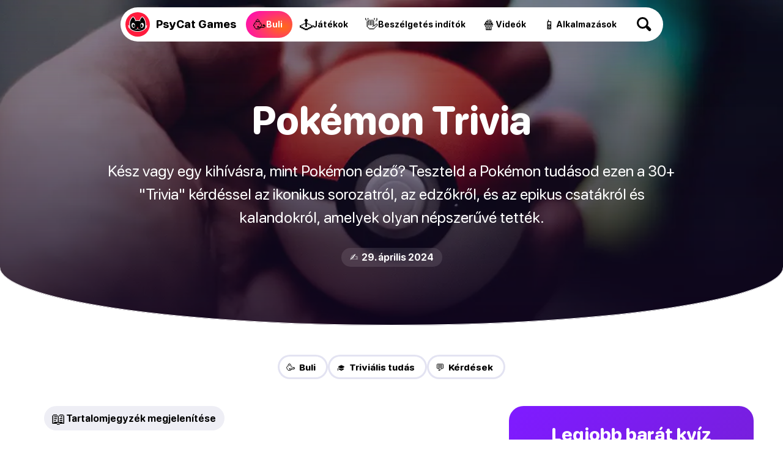

--- FILE ---
content_type: text/html
request_url: https://psycatgames.com/hu/magazine/party-games/pokemon-trivia/
body_size: 17741
content:
<!doctype html><html lang=hu><head><meta charset=utf-8><meta name=description content="Teszteld a népszerű Pokémon franchise tudásodat a 30+ &#34;Trivia&#34; kérdésünkkel. Bizonyítsd be, hogy igazán rajongó vagy az ikonikus sorozatért!"><meta name=viewport content="width=device-width"><meta property="og:title" content="Pokémon Kvíz: Csak Az Igazi Edzők Tudják - 55 Karakter"><meta property="og:description" content="Teszteld a népszerű Pokémon franchise tudásodat a 30+ &#34;Trivia&#34; kérdésünkkel. Bizonyítsd be, hogy igazán rajongó vagy az ikonikus sorozatért!"><meta property="og:site_name" content="PsyCat Games"><meta property="og:url" content="https://psycatgames.com/hu/magazine/party-games/pokemon-trivia/"><meta property="og:type" content="article"><meta property="article:publisher" content="https://www.facebook.com/PsyCatGames/"><meta property="article:published_time" content="2021-06-24T00:00:00"><meta property="article:modified_time" content="2024-04-29T00:00:00"><meta property="og:image" content="https://psycatgames.com/cdn-cgi/image/f=auto,fit=cover,w=1200,h=630,q=100/magazine/party-games/pokemon-trivia/feature-image.jpg"><meta property="og:image:secure_url" content="https://psycatgames.com/cdn-cgi/image/f=auto,fit=cover,w=1200,h=630,q=100/magazine/party-games/pokemon-trivia/feature-image.jpg"><meta property="og:image:width" content="1200"><meta property="og:image:height" content="630"><meta property="fb:pages" content="2057115864303505"><meta property="fb:app_id" content="389357318551289"><meta name=twitter:card content="summary_large_image"><meta name=twitter:creator content="@PsyCatGames"><meta name=twitter:site content="@PsyCatGames"><meta name=twitter:title content="Pokémon Kvíz: Csak Az Igazi Edzők Tudják - 55 Karakter"><meta name=twitter:description content="Teszteld a népszerű Pokémon franchise tudásodat a 30+ &#34;Trivia&#34; kérdésünkkel. Bizonyítsd be, hogy igazán rajongó vagy az ikonikus sorozatért!"><meta name=twitter:image content="https://psycatgames.com/cdn-cgi/image/f=auto,fit=cover,w=1200,h=675,q=100/magazine/party-games/pokemon-trivia/feature-image.jpg"><link rel=preload href=/images/logo-standalone.svg as=image><link rel=preload href=/images/logo-simple-standalone.svg as=image><link rel=preload href=/images/logo-type-round-type-only.svg as=image><link rel=preload href=/images/supporting/vanilla/vanilla-logo-white.svg as=image><link rel=preload href=/images/supporting/flag-sprite.svg as=image><link rel=preload href=/fonts/rounded.woff2 as=font type=font/woff2 crossorigin><link rel=preload fetchpriority=high media="(max-width: 960px)" href="/cdn-cgi/image/f=auto,fit=cover,w=740,h=555,q=60/magazine/party-games/pokemon-trivia/feature-image.jpg" as=image><link rel=preload media="(min-width: 961px)" href="/cdn-cgi/image/f=auto,fit=cover,w=1440,h=500,q=60/magazine/party-games/pokemon-trivia/feature-image.jpg" as=image><link rel=preload href=/images/supporting/social/facebook.svg as=image><link rel=preload href=/images/supporting/social/pinterest.svg as=image><link rel=preload href=/images/supporting/social/x.svg as=image><link rel=preload href=/images/supporting/social/whatsapp.svg as=image><link rel=preload href=/images/supporting/social/reddit-2023.svg as=image><link rel=preload href=/images/supporting/social/email-paper-plane.svg as=image><script type=application/ld+json>{"@context":"https://schema.org","@graph":[{"@type":"WebSite","name":"PsyCat Games","alternateName":"PsyCat Games","url":"https://psycatgames.com/"},{"@type":"BreadcrumbList","itemListElement":[{"@type":"ListItem","position":1,"name":"Honlaphoz","item":"https://psycatgames.com/hu/"},{"@type":"ListItem","position":2,"name":"Magazin","item":"https://psycatgames.com/hu/magazine/"},{"@type":"ListItem","position":3,"name":"Bulis és ivós játékok","item":"https://psycatgames.com/hu/magazine/party-games/"},{"@type":"ListItem","position":4,"name":"Pokémon Trivia"}]},{"@type":"Organization","@id":"https://psycatgames.com/#organization","name":"PsyCat Games","url":"https://psycatgames.com/","sameAs":["https://www.facebook.com/PsyCatGames/","https://twitter.com/PsyCatGames","https://www.linkedin.com/company/psycatgames/","https://www.pinterest.com/psycatgames/","https://www.youtube.com/@PsyCatGames"],"logo":"https://psycatgames.com/images/logo-psycatgames.png","contactPoint":[{"@type":"ContactPoint","contactType":"customer service","email":"support@psycatgames.com","url":"https://psycatgames.com/"}]},{"@type":"Article","author":{"@id":"https://psycatgames.com/#organization"},"headline":"Pokémon Kvíz: Csak Az Igazi Edzők Tudják - 55 Karakter","description":"Teszteld a népszerű Pokémon franchise tudásodat a 30+ \"Trivia\" kérdésünkkel. Bizonyítsd be, hogy igazán rajongó vagy az ikonikus sorozatért!","wordCount":"2180","datePublished":"2021-06-24T00:00:00","dateModified":"2024-04-29T00:00:00","image":{"@type":"ImageObject","author":"PsyCat Games","url":["/cdn-cgi/image/f=auto,fit=cover,w=1200,h=1200,q=60/magazine/party-games/pokemon-trivia/feature-image.jpg","/cdn-cgi/image/f=auto,fit=cover,w=1600,h=1200,q=60/magazine/party-games/pokemon-trivia/feature-image.jpg","/cdn-cgi/image/f=auto,fit=cover,w=1600,h=900,q=60/magazine/party-games/pokemon-trivia/feature-image.jpg"],"name":"Pokémon Trivia","license":"https://creativecommons.org/licenses/by-nc/4.0/"},"mainEntityOfPage":"https://psycatgames.com/hu/magazine/party-games/pokemon-trivia/","publisher":{"@id":"https://psycatgames.com/#organization"}}]}</script><link rel=stylesheet href=/css/section-magazine.min.387ff461b4804a13b2e1d09a807d73045be9f31b2afb8c0c622f65676c695c02.css><style>:root{--bfq-promo:url(/app/friendship-quiz/img/people.ff39ef814cd4dfcde8274f311ce4293e.svg);--hero-color:#2d2d2c;--mobile-hero:url(/cdn-cgi/image/f=auto,fit=cover,w=740,h=555,q=60/magazine/party-games/pokemon-trivia/feature-image.jpg);--desktop-hero:url(/cdn-cgi/image/f=auto,fit=cover,w=1440,h=500,q=60/magazine/party-games/pokemon-trivia/feature-image.jpg)}</style><link rel=apple-touch-icon sizes=180x180 href=/images/favicon/apple-touch-icon.png><link rel=icon type=image/png sizes=32x32 href=/images/favicon/favicon-32x32.png><link rel=icon type=image/png sizes=16x16 href=/images/favicon/favicon-16x16.png><link rel=manifest href=/images/favicon/site.webmanifest><link rel=mask-icon href=/images/favicon/safari-pinned-tab.svg color=#272935><link rel="shortcut icon" href=/images/favicon/favicon.ico><meta name=msapplication-TileColor content="#000000"><meta name=msapplication-config content="/images/favicon/browserconfig.xml"><meta name=theme-color content="#fff" media="(prefers-color-scheme: light)"><meta name=theme-color content="#161619" media="(prefers-color-scheme: dark)"><link rel=canonical href=https://psycatgames.com/hu/magazine/party-games/pokemon-trivia/><link rel=alternate hreflang=en href=https://psycatgames.com/magazine/party-games/pokemon-trivia/><link rel=alternate hreflang=de href=https://psycatgames.com/de/magazine/party-games/pokemon-trivia/><link rel=alternate hreflang=es href=https://psycatgames.com/es/magazine/party-games/pokemon-trivia/><link rel=alternate hreflang=fr href=https://psycatgames.com/fr/magazine/party-games/pokemon-trivia/><link rel=alternate hreflang=it href=https://psycatgames.com/it/magazine/party-games/pokemon-trivia/><link rel=alternate hreflang=nl href=https://psycatgames.com/nl/magazine/party-games/pokemon-trivia/><link rel=alternate hreflang=pt href=https://psycatgames.com/pt/magazine/party-games/pokemon-trivia/><link rel=alternate hreflang=ru href=https://psycatgames.com/ru/magazine/party-games/pokemon-trivia/><link rel=alternate hreflang=tr href=https://psycatgames.com/tr/magazine/party-games/pokemon-trivia/><link rel=alternate hreflang=pl href=https://psycatgames.com/pl/magazine/party-games/pokemon-trivia/><link rel=alternate hreflang=da href=https://psycatgames.com/da/magazine/party-games/pokemon-trivia/><link rel=alternate hreflang=fi href=https://psycatgames.com/fi/magazine/party-games/pokemon-trivia/><link rel=alternate hreflang=nb href=https://psycatgames.com/nb/magazine/party-games/pokemon-trivia/><link rel=alternate hreflang=sv href=https://psycatgames.com/sv/magazine/party-games/pokemon-trivia/><link rel=alternate hreflang=cs href=https://psycatgames.com/cs/magazine/party-games/pokemon-trivia/><link rel=alternate hreflang=ro href=https://psycatgames.com/ro/magazine/party-games/pokemon-trivia/><link rel=alternate hreflang=el href=https://psycatgames.com/el/magazine/party-games/pokemon-trivia/><link rel=alternate hreflang=hr href=https://psycatgames.com/hr/magazine/party-games/pokemon-trivia/><link rel=alternate hreflang=hu href=https://psycatgames.com/hu/magazine/party-games/pokemon-trivia/><link rel=alternate hreflang=id href=https://psycatgames.com/id/magazine/party-games/pokemon-trivia/><link rel=alternate hreflang=uk href=https://psycatgames.com/uk/magazine/party-games/pokemon-trivia/><link rel=alternate hreflang=x-default href=https://psycatgames.com/magazine/party-games/pokemon-trivia/><title>Pokémon Kvíz: Csak Az Igazi Edzők Tudják - 55 Karakter</title><script data-cfasync="false" nonce="9697cabe-fac4-4c64-932d-27ba58f6f747">try{(function(w,d){!function(j,k,l,m){if(j.zaraz)console.error("zaraz is loaded twice");else{j[l]=j[l]||{};j[l].executed=[];j.zaraz={deferred:[],listeners:[]};j.zaraz._v="5874";j.zaraz._n="9697cabe-fac4-4c64-932d-27ba58f6f747";j.zaraz.q=[];j.zaraz._f=function(n){return async function(){var o=Array.prototype.slice.call(arguments);j.zaraz.q.push({m:n,a:o})}};for(const p of["track","set","debug"])j.zaraz[p]=j.zaraz._f(p);j.zaraz.init=()=>{var q=k.getElementsByTagName(m)[0],r=k.createElement(m),s=k.getElementsByTagName("title")[0];s&&(j[l].t=k.getElementsByTagName("title")[0].text);j[l].x=Math.random();j[l].w=j.screen.width;j[l].h=j.screen.height;j[l].j=j.innerHeight;j[l].e=j.innerWidth;j[l].l=j.location.href;j[l].r=k.referrer;j[l].k=j.screen.colorDepth;j[l].n=k.characterSet;j[l].o=(new Date).getTimezoneOffset();if(j.dataLayer)for(const t of Object.entries(Object.entries(dataLayer).reduce((u,v)=>({...u[1],...v[1]}),{})))zaraz.set(t[0],t[1],{scope:"page"});j[l].q=[];for(;j.zaraz.q.length;){const w=j.zaraz.q.shift();j[l].q.push(w)}r.defer=!0;for(const x of[localStorage,sessionStorage])Object.keys(x||{}).filter(z=>z.startsWith("_zaraz_")).forEach(y=>{try{j[l]["z_"+y.slice(7)]=JSON.parse(x.getItem(y))}catch{j[l]["z_"+y.slice(7)]=x.getItem(y)}});r.referrerPolicy="origin";r.src="/cdn-cgi/zaraz/s.js?z="+btoa(encodeURIComponent(JSON.stringify(j[l])));q.parentNode.insertBefore(r,q)};["complete","interactive"].includes(k.readyState)?zaraz.init():j.addEventListener("DOMContentLoaded",zaraz.init)}}(w,d,"zarazData","script");window.zaraz._p=async d$=>new Promise(ea=>{if(d$){d$.e&&d$.e.forEach(eb=>{try{const ec=d.querySelector("script[nonce]"),ed=ec?.nonce||ec?.getAttribute("nonce"),ee=d.createElement("script");ed&&(ee.nonce=ed);ee.innerHTML=eb;ee.onload=()=>{d.head.removeChild(ee)};d.head.appendChild(ee)}catch(ef){console.error(`Error executing script: ${eb}\n`,ef)}});Promise.allSettled((d$.f||[]).map(eg=>fetch(eg[0],eg[1])))}ea()});zaraz._p({"e":["(function(w,d){})(window,document)"]});})(window,document)}catch(e){throw fetch("/cdn-cgi/zaraz/t"),e;};</script></head><body><main><div class=nav-wrap><nav class=top><a class=logo href=/hu/ aria-label=Homepage><span class=icon></span>
<span class=name>PsyCat Games</span></a>
<a class="partyGames active" href=/hu/magazine/party-games/><i>🥳</i>
<span>Buli</span></a>
<a class=app href=/hu/app/><i>🕹</i>
<span>Játékok</span></a>
<a class=conversationStarters href=/hu/magazine/conversation-starters/><i>👋</i>
<span>Beszélgetés indítók</span></a>
<a class=video href=/video/><i>🍿</i>
<span>Videók</span></a>
<a class=games href=/hu/games/><i>📱</i>
<span>Alkalmazások</span></a><hr><a class=search-icon-top aria-label=Keresés rel=nofollow href=/hu/search/></a></nav></div><input type=checkbox id=APPBANNER><div class=close-wrapper><label class=appbanner for=APPBANNER><b></b></label></div><a class="app-promo promo-sticky" title="Kire jellemzőbb" href=/out/most-likely-to/ data-page-id=pokemon-trivia data-ios=1498057837 data-android=com.vanilla.mostlikely data-type=app target=_self><img class=appicon alt="App icon Kire jellemzőbb" width=62 height=62 src="/cdn-cgi/image/f=auto,fit=cover,w=62,h=62,q=60/games/most-likely-to/app-icon.png" srcset="/cdn-cgi/image/f=auto,fit=cover,w=62,h=62,q=60/games/most-likely-to/app-icon.png 1x
,
/cdn-cgi/image/f=auto,fit=cover,w=124,h=124,q=60/games/most-likely-to/app-icon.png 2x
,
/cdn-cgi/image/f=auto,fit=cover,w=186,h=186,q=60/games/most-likely-to/app-icon.png 3x" fetchpriority=high><div class=text><span class="badge apple">App Store</span>
<span>Kire jellemzőbb</span></div><div class=btn data-install=Telepítés>Letöltés</div></a><a class="app-promo app-promo-top confetti gossip" title=Gossip href=/out/gossip/ data-page-id=pokemon-trivia data-ios=6470362455 data-android=com.vanilla.gossip data-confetti-density=70 target=_self><img class=appicon alt="App icon Gossip" width=80 height=80 src=/svg/app-icon/gossip.8ee940c7fa1a493381eb701677888144.svg fetchpriority=high>
<span class=tpb-name>Gossip</span>
<span class=tpb-sub>Kire jellemzőbb többjátékos játék</span>
<span class=btn data-install=Telepítés>Letöltés</span></a><article><section class="hero nav-visible single-page"><h1 class=long-text>Pokémon Trivia</h1><p>Kész vagy egy kihívásra, mint Pokémon edző? Teszteld a Pokémon tudásod ezen a 30+ "Trivia" kérdéssel az ikonikus sorozatról, az edzőkről, és az epikus csatákról és kalandokról, amelyek olyan népszerűvé tették.</p><i>✍️&nbsp;
29. április 2024</i>
<img fetchpriority=high width=740 height=555 src="/cdn-cgi/image/f=auto,fit=cover,w=740,h=555,q=60/magazine/party-games/pokemon-trivia/feature-image.jpg" alt="Pokémon Kvíz: Csak Az Igazi Edzők Tudják - 55 Karakter"></section><nav class=categories><a href=/hu/magazine/party-games/>🥳&nbsp; Buli</a>
<a href="/hu/magazine/party-games/?category=trivia">🎓&nbsp; Triviális tudás</a>
<a href="/hu/magazine/party-games/?category=questions">💬&nbsp; Kérdések</a></nav><div class=content-wrapper><section class=content><input type=checkbox id=_toc>
<label for=_toc><span><b>📖</b> Tartalomjegyzék megjelenítése</span>
<span><b>👻</b> Tartalomjegyzék elrejtése</span></label><ul><li><a href=#how-to-play>💫   Hogyan játssz Pokémon &ldquo;Trivia&rdquo;-t</a></li><li><a href=#play-online>😃   Játssz &ldquo;Trivia&rdquo;-t Online</a></li><li><a href=#easy-questions>🥱   Könnyű Pokémon &ldquo;Trivia&rdquo; Kérdések</a></li><li><a href=#hard-questions>🤯   Nehéz Pokémon &ldquo;Trivia&rdquo; Kérdések</a></li><li><a href=#facts>🤭   Bónusz: Pokémon &ldquo;Trivia&rdquo; Tények</a></li></ul><p><strong>Szeretnél a legjobb lenni, mint még senki sem volt?</strong> Nem ígérhetjük, hogy Pokémon mesterré válsz, de mindenképpen meg tudjuk nehezíteni a tudásod ezzel a szórakoztató és izgalmas <a href=/hu/magazine/party-games/trivia-questions/>&ldquo;Trivia&rdquo; Kérdésekkel</a> a kedvelt franchise-ról.</p><p>Ez a 30+ Pokémon &ldquo;Trivia&rdquo; kérdés mindenről szól, a kezdeti játékoktól és animétől az új kiadásokig. Szóval, akár veterán edző vagy, akár csak most kezded az utadat, fogd a Pokédexed és kezdjünk neki!</p><a class="bfq-promo-card confetti" href=/hu/app/friendship-quiz/><div class=wrap><div class=title>Legjobb barát kvíz</div><div class=subTitle>Mennyire jól ismernek a barátaidat?</div></div><div class=cta>Láss hozzá</div></a><h2 id=how-to-play>Hogyan játssz Pokémon &ldquo;Trivia&rdquo;-t</h2><p><strong>A Pokémon &ldquo;Trivia&rdquo; játék olyan egyszerű, mint egy Pokélabda eldobása.</strong> Mindössze annyit kell tenned, hogy a legjobb tudásod szerint válaszolsz a kérdésekre.</p><p>Kezdetnek oszd fel a baráti csoportodat egyenlő csapatokra. Ezután válassz egy trivia mestert, aki felteszi a kérdéseket és számolja a pontokat.</p><p>A trivia mester felteszi az első kérdést és minden csapatnak van egy meghatározott ideje megvitatni és leírni a válaszukat. Amikor lejár az idő, minden csapat felfedi a válaszát, és a trivia mester felfedi a helyeset.</p><p>Minden helyes válaszért a csapat egy pontot kap. A legtöbb pontot gyűjtő csapat nyer a végén!</p><h2 id=play-online>Játssz &ldquo;Trivia&rdquo;-t Online</h2><p><strong>Nincsenek kérdéseid?</strong> Semmi gond! Könnyen játszhatsz &ldquo;Trivia&rdquo;-t online, és hozzáférhetsz több mint 1,000 kérdéshez különböző kategóriákban és témákban!</p><p>Minden, amit tenned kell, az az, hogy <strong>letöltöd a mi ingyenes alkalmazásunkat</strong> és elkezdesz játszani. Tökéletes partikra, útiközben vagy bármikor, amikor tesztelni szeretnéd a tudásodat és szórakozni akarsz a barátaiddal.</p><div class=button-appstore></div><h2 id=easy-questions>Könnyű Pokémon &ldquo;Trivia&rdquo; Kérdések</h2><p><strong>Néha az alapok is épp olyan kihívást jelentenek.</strong> Ha csak most kezded a Pokémon kalandodat vagy egy bemelegítő körre van szükséged, ezek a könnyű &ldquo;Tudáspróba&rdquo; kérdések neked szólnak.</p><h3 id=1-hogy-hívják-az-animében-azt-a-nővért-aki-minden-pokémon-központot-vezet>1. Hogy hívják az animében azt a nővért, aki minden Pokémon Központot vezet?</h3><ul><li>Nővér Fun</li><li>Nővér Merry</li><li>Nővér Joy</li><li>Nővér Cheer</li></ul><details class=trivia-answer><summary>Mutasd a választ</summary><h4 id=nővér-joy>Nővér Joy</h4><p>Ez könnyű volt, ugye? De tudtad, hogy valójában nem ugyanaz a nővér minden alkalommal! Joy csak a vezetéknevük. Szóval ez egy családi vállalkozás!</details><h3 id=2-melyik-pokémonra-hatna-a-legjobban-a-hydro-pump-támadás>2. Melyik Pokémonra hatna a legjobban a Hydro Pump támadás?</h3><ul><li>Venusaur</li><li>Charizard</li><li>Onyx</li><li>Lapras</li></ul><details class=trivia-answer><summary>Mutasd a választ</summary><h4 id=onyx>Onyx</h4><p>Mivel az Onyx Föld és Kő Típusú, mindkettő gyenge a Víz Típusú Hydro Pump támadással szemben, így négyszeres kárt szenved! A Charizard csak kétszeres kárt szenvedne, míg a többi kettő a legkevésbé érintett lenne.</details><h3 id=3-melyik-pokémon-támadta-meg-birch-professzort-a-pokémon-ruby-és-sapphire-játékban>3. Melyik Pokémon támadta meg Birch professzort a Pokémon Ruby és Sapphire játékban?</h3><ul><li>Poochyena</li><li>Zigzagoon</li><li>Aron</li><li>Wurmple</li></ul><details class=trivia-answer><summary>Mutasd a választ</summary><h4 id=poochyena>Poochyena</h4><p>Most bizonyára azt gondolod: <em>De nem egy Zigzagoon volt?</em> Ez csak akkor lenne igaz, ha a kérdés a Pokémon Emerald alapján szólna!</details><h3 id=4-a-következő-pokémonok-közül-melyik-a-legkisebb>4. A következő Pokémonok közül melyik a legkisebb?</h3><ul><li>Ralts</li><li>Whismur</li><li>Roselia</li><li>Joltik</li></ul><details class=trivia-answer><summary>Mutasd a választ</summary><h4 id=joltik>Joltik</h4><p>A Joltik csak 0'04" vagy 0,1 m magas. Ezzel együtt Flabébével, Cutiefly-val, Comfey-vel, Cosmoemmel és Sinisteával holtversenyben ő a legkisebb Pokémon.</details><h3 id=5-hány-formája-van-az-unown-nak>5. Hány formája van az Unown-nak?</h3><ul><li>28</li><li>46</li><li>26</li><li>30</li></ul><details class=trivia-answer><summary>Mutasd a választ</summary><h4 id=28>28</h4><p>Az Unown-nak minden latin ábécé betűjéhez egy-egy formája van, és a III. generációban két új forma is kapott: egy kérdőjel (?) és egy felkiáltójel (!).</details><h3 id=6-melyik-ezek-közül-nem-egy-pszichikus-típusú-mozgás>6. Melyik ezek közül nem egy Pszichikus Típusú mozgás?</h3><ul><li>Psych Up</li><li>Agility</li><li>Imprison</li><li>Heart Stamp</li></ul><details class=trivia-answer><summary>Mutasd a választ</summary><h4 id=psych-up>Psych Up</h4><p>Annak ellenére, hogy a neve alapján azt hinnénk, a Psych Up valójában egy Normál Típusú mozgás. Újraindítja a felhasználó statisztikai változásait és lemásolja a célpontéra a felhasználóra.</details><h3 id=7-melyik-ezek-közül-a-pokémonok-közül-részben-repülő-típusú>7. Melyik ezek közül a Pokémonok közül részben Repülő Típusú?</h3><ul><li>Venomoth</li><li>Dragonair</li><li>Flygon</li><li>Tropius</li></ul><details class=trivia-answer><summary>Mutasd a választ</summary><h4 id=tropius>Tropius</h4><p>A felsorolt Pokémonok közül a Tropius az egyetlen, ami részben Repülő Típusú. A másik típusa Növény.</details><h3 id=8-melyik-ezek-közül-a-pokémonok-közül-van-helyesen-leírva>8. Melyik ezek közül a Pokémonok közül van helyesen leírva?</h3><ul><li>Gloomeow</li><li>Igglypuff</li><li>Rampardos</li><li>Wormple</li></ul><details class=trivia-answer><summary>Mutasd a választ</summary><h4 id=rampardos>Rampardos</h4><p>A többi helyes írása: Glameow, Igglybuff és Wurmple.</details><h3 id=9-melyik-pokémon-nem-egy-eevee-evolúciója>9. Melyik Pokémon nem egy Eevee evolúciója?</h3><ul><li>Lumineon</li><li>Sylveon</li><li>Leafeon</li><li>Glaceon</li></ul><details class=trivia-answer><summary>Mutasd a választ</summary><h4 id=lumineon>Lumineon</h4><p>Bár a Lumineon létező Pokémon és a neve hasonlít az &ldquo;Eeveelution&rdquo;-okéra, semmi köze Eevee-hoz.</details><h3 id=10-melyik-ezek-közül-a-pokémonok-közül-nem-fejlődik-tovább>10. Melyik ezek közül a Pokémonok közül nem fejlődik tovább?</h3><ul><li>Bergmite</li><li>Castform</li><li>Lickitung</li><li>Cosmog</li></ul><details class=trivia-answer><summary>Mutasd a választ</summary><h4 id=castform>Castform</h4><p>A Castform nem fejlődik tovább, de több különböző formája van az időjárási hatások függvényében.</details><h3 id=11-melyik-ezek-közül-a-pokémonok-közül-rendelkezik-a-legmagasabb-védelemmel>11. Melyik ezek közül a Pokémonok közül rendelkezik a legmagasabb védelemmel?</h3><ul><li>Slowbro</li><li>Shuckle</li><li>Chansey</li><li>Metagross</li></ul><details class=trivia-answer><summary>Mutasd a választ</summary><h4 id=shuckle>Shuckle</h4><p>A Shuckle rendelkezik a legmagasabb Védelemmel (230) az összes Pokémon alapformájában. Csak az Eternamax Eternatus rendelkezik magasabb Védelemmel (250)! Másrészről, a Chansey nagyon törékeny, mindössze 5 Védelemmel, ami a leggyengébb Pokémon Védelem szempontjából, beleértve az elő-evolúcióját is!</details><h3 id=12-melyik-pokémonról-mondják-hogy-a-legszebb>12. Melyik Pokémonról mondják, hogy a legszebb?</h3><ul><li>Milotic</li><li>Gardevoir</li><li>Primarina</li><li>Ninetales</li></ul><details class=trivia-answer><summary>Mutasd a választ</summary><h4 id=milotic>Milotic</h4><p>Azt mondják, a Milotic a legszebb Pokémon. A III. generációban csak akkor kaphattál egyet, ha a Feebasod rendkívül magas Szépség statisztikával rendelkezett, ami nem volt egyszerű feladat! Most már csak egy Prism Scale-lel kell cserélned egy Feebast, hogy fejlődjön.</details><h3 id=13-melyik-animé-epizódot-tiltották-be-miután-nézőket-küldött-a-kórházba>13. Melyik animé epizódot tiltották be, miután nézőket küldött a kórházba?</h3><ul><li>Holiday Hi-Jynx</li><li>Ditto&rsquo;s Mysterious Mansion</li><li>Pikachu&rsquo;s Goodbye</li><li>Electric Soldier Porygon</li></ul><details class=trivia-answer><summary>Mutasd a választ</summary><h4 id=electric-soldier-porygon>Electric Soldier Porygon</h4><p>Az Electric Soldier Porygon az animé 38. epizódja volt. Villogó strobe effektusokat tartalmazott, amelyek miatt százával küldtek japán embereket a kórházba. Rángógörcsök, hányás és sok más! Azóta Porygon vagy annak evolúciói nem szerepeltek egy epizódban sem.</details><h3 id=14-melyik-ezek-közül-egy-hivatalos-pokémon-típus>14. Melyik ezek közül egy hivatalos Pokémon Típus?</h3><ul><li>Űr</li><li>???</li><li>Fény</li><li>Hang</li></ul><details class=trivia-answer><summary>Mutasd a választ</summary><h4 id=heading>???</h4><p>A ??? Típus létezett a II, III és IV generációban, és eltávolították az V generációban. Az egyetlen támadása a Curse volt, amit később Szellem Típusúra változtattak.</details><h3 id=15-az-i-generációban-volt-egy-pletyka-az-ss-anne-melletti-teherautóról-mit-rejtettek-állítólag-alatta>15. Az I. generációban volt egy pletyka az S.S. Anne melletti teherautóról. Mit rejtettek állítólag alatta?</h3><ul><li>Mew</li><li>Láva Cookie</li><li>Egy földalatti terület</li><li>TM 666</li></ul><details class=trivia-answer><summary>Mutasd a választ</summary><h4 id=mew>Mew</h4><p>A pletyka szerint, ha Erőt használtál a teherautóra, egy vad Mew jelent volna meg alatta, támadva a játékost. Ez a pletyka azonban nem igaz. Az I. generációban semmi sem található ott.
De a FireRed és LeafGreen játékokban egy Láva Cookie rejtőzik a teherautó mellett. A Let&rsquo;s Go, Pikachu! és Let&rsquo;s Go, Eevee! játékokban minden nap újra megjelenik ott egy Élesztő.</details><h3 id=16-melyik-pokémon-mondja-azt-hogy-alszol-veszítesz-azzal-a-képességével-hogy-elaltatja-az-ellenfeleit>16. Melyik Pokémon mondja azt, hogy &ldquo;Alszol, veszítesz&rdquo; azzal a képességével, hogy elaltatja az ellenfeleit?</h3><ul><li>Jigglypuff</li><li>Abra</li><li>Snorlax</li><li>Hypno</li></ul><details class=trivia-answer><summary>Mutasd a választ</summary><h4 id=jigglypuff>Jigglypuff</h4><p>Hát, ki más énekelhetne elaltató dalt, majd firkálná tele az arcod, amikor elkezdesz horkolni? Klasszikus Jigglypuff!</details><h3 id=17-melyik-városban-találkozol-először-a-team-rockettel>17. Melyik városban találkozol először a Team Rockettel?</h3><ul><li>Pewter City</li><li>Cerulean City</li><li>Viridian City</li><li>Lavender Town</li></ul><details class=trivia-answer><summary>Mutasd a választ</summary><h4 id=cerulean-city>Cerulean City</h4><p>Be kell látnunk, ezek a srácok nem éppen ninja szinten voltak a lopakodásban Cerulean Cityben. De hát, minden jó történetnek kell egy kétbalkezes gonosza, ugye?</details><h3 id=18-milyen-típusú-pokémon-pikachu>18. Milyen típusú Pokémon Pikachu?</h3><ul><li>Normál</li><li>Pszichikus</li><li>Villám</li><li>Elektromos</li></ul><details class=trivia-answer><summary>Mutasd a választ</summary><h4 id=elektromos>Elektromos</h4><p>Ah, Pikachu, a Pokémonok arca! Sokkoló, tudom, de hidd el vagy sem, Pikachu egy Elektromos típusú Pokémon. Fogadjunk, ezt nem tudtad&mldr; vagy mégis?</details><h3 id=19-ki-vezeti-a-napközi-szolgáltatást-a-legtöbb-pokémon-játékban>19. Ki vezeti a Napközi szolgáltatást a legtöbb Pokémon játékban?</h3><ul><li>Egy idős férfi</li><li>Egy fiatal pár</li><li>Egy Pokémon Tenyésztő</li><li>Egy Napközi Néni</li></ul><details class=trivia-answer><summary>Mutasd a választ</summary><h4 id=egy-napközi-néni-vagy-egy-idős-férfi>Egy Napközi Néni vagy Egy idős férfi</h4><p>Ez attól függ, melyik játékkal játszol, gyerekek! Gyakran egy idős férfi várja, hogy elkényeztesse a Pokémonjaidat, vagy egy Napközi Néni, kész arra, hogy úgy osztogassa a csemegéket, mintha már nem lenne holnap. Ha több játékos tényre vagy kíváncsi, nézd meg ezeket a <a href=/hu/magazine/party-games/gaming-trivia/>Játékos &ldquo;Trivia&rdquo; Kérdéseket</a> még több szórakozásért!</details><h3 id=20-melyik-tárgy-ébreszti-fel-a-legendás-pokémon-snorlaxot>20. Melyik tárgy ébreszti fel a legendás Pokémon, Snorlaxot?</h3><ul><li>Poké Flute</li><li>Super Rod</li><li>Kék Gömb</li><li>Ébredés</li></ul><details class=trivia-answer><summary>Mutasd a választ</summary><h4 id=poké-flute>Poké Flute</h4><p>Miért használnál Ébredést, amikor elvarázsolhatod egy Snorlaxot a Poké Flute édes, édes dallamával? Beszéljünk arról, hogy milyen jó ébredni!</details><hr><h2 id=hard-questions>Nehéz Pokémon &ldquo;Trivia&rdquo; Kérdések</h2><p><strong>Azt hiszed, mindent tudsz a Pokémonokról?</strong> Próbáld ki ezeket a nehéz &ldquo;Trivia&rdquo; kérdéseket, és nézzük, mondhatod-e magad igazi Pokémon Mesternak!</p><h3 id=1-melyik-támadás-okozza-a-legtöbb-kárt-mind-közül>1. Melyik támadás okozza a legtöbb kárt mind közül?</h3><ul><li>Hyper Sugár</li><li>Robbanás</li><li>Meteor Támadás</li><li>Önrobbantás</li></ul><details class=trivia-answer><summary>Mutasd a választ</summary><h4 id=robbanás>Robbanás</h4><p>A Robbanás ereje 250, a Hyper Sugáré 150, a Meteor Támadásé 150, és az Önrobbantásé 200. Az Önrobbantáshoz hasonlóan, egy Pokémon, amelyik a Robbanást használja, a támadás után elájul.</details><h3 id=2-melyik-ezek-közül-a-városok-közül-található-sinnoh-ban>2. Melyik ezek közül a városok közül található Sinnoh-ban?</h3><ul><li>Floaroma Town</li><li>Pallet Town</li><li>Mahogany Town</li><li>Azalea Town</li></ul><details class=trivia-answer><summary>Mutasd a választ</summary><h4 id=floaroma-town>Floaroma Town</h4><p>A Floaroma Town Sinnoh-ban található, és mézéről, valamint mindenütt növő illatos virágairól ismert.</details><h3 id=3-melyik-pokémon-a-50-a-nemzeti-dex-ben>3. Melyik Pokémon a 50. a Nemzeti Dex-ben?</h3><ul><li>Diglett</li><li>Psyduck</li><li>Voltorb</li><li>Meowth</li></ul><details class=trivia-answer><summary>Mutasd a választ</summary><h4 id=diglett>Diglett</h4><p>A Psyduck a 54., a Voltorb a 100., és a Meowth a 52.</details><h3 id=4-mennyi-snorlax-súlya-kg-ban>4. Mennyi Snorlax súlya kg-ban?</h3><ul><li>460 kg</li><li>510 kg</li><li>980 kg</li><li>390 kg</li></ul><details class=trivia-answer><summary>Mutasd a választ</summary><h4 id=460-kg>460 kg</h4><p>A Snorlax pontosan 460 kg vagy 1014,1 font súlyú.</details><h3 id=5-melyik-pokémon-pokédex-bejegyzésében-említenek-egy-indiai-elefántot>5. Melyik Pokémon Pokédex bejegyzésében említenek egy indiai elefántot?</h3><ul><li>Luxray</li><li>Machoke</li><li>Cufant</li><li>Raichu</li></ul><details class=trivia-answer><summary>Mutasd a választ</summary><h4 id=raichu>Raichu</h4><p>A Raichu Pokédex bejegyzése a Pokémon FireRed-ből a következőt állítja: &ldquo;Elektromos töltése elérheti az 100 000 voltot is. A gondatlan érintkezés még egy indiai elefántot is elájulásba vihet.&rdquo;</details><h3 id=6-melyik-pokémonra-hatna-a-legkevésbé-a-megahorn-támadás>6. Melyik Pokémonra hatna a legkevésbé a Megahorn támadás?</h3><ul><li>Primeape</li><li>Talonflame</li><li>Snorlax</li><li>Espeon</li></ul><details class=trivia-answer><summary>Mutasd a választ</summary><h4 id=talonflame>Talonflame</h4><p>Mivel a Talonflame Tűz Típusú és Repülő Típusú, mindkettő erős a Bogár Típusú Megahorn támadással szemben, így csak a károk negyedét kapja! A Primeape csak a felét kapná meg, a Snorlax egy átlagos mennyiséget, és az Espeon még kétszer annyi kárt kapna, mert gyenge a Bogár Típusú mozgásokkal szemben!</details><h3 id=7-melyik-pokémon-változtatja-meg-a-típusát-amikor-fejlődik>7. Melyik Pokémon változtatja meg a típusát, amikor fejlődik?</h3><ul><li>Nidorina</li><li>Ivysaur</li><li>Bronzor</li><li>Sliggoo</li></ul><details class=trivia-answer><summary>Mutasd a választ</summary><h4 id=nidorina>Nidorina</h4><p>Amikor a Nidorina fejlődik Nidoqueenné, hozzáadódik a Föld Típus a Méreg Típusához.</details><h3 id=8-melyik-pokémon-van-kategorizálva-a-pokédexben-mint-a-tigrismacska-pokémon>8. Melyik Pokémon van kategorizálva a Pokédexben mint a Tigrismacska Pokémon?</h3><ul><li>Raikou</li><li>Purugly</li><li>Persian</li><li>Incineroar</li></ul><details class=trivia-answer><summary>Mutasd a választ</summary><h4 id=purugly>Purugly</h4><p>Furcsa, hogy nem az &ldquo;csúnya Pokémonként&rdquo; van kategorizálva, ugye?</details><h3 id=9-melyik-pokémon-nem-tanulhatja-meg-a-buborék-sugár-támadást>9. Melyik Pokémon nem tanulhatja meg a Buborék Sugár támadást?</h3><ul><li>Cubone</li><li>Poliwrath</li><li>Totodile</li><li>Kabuto</li></ul><details class=trivia-answer><summary>Mutasd a választ</summary><h4 id=totodile>Totodile</h4><p>A Totodile és annak fejlődései nem tanulhatják meg a Buborék Sugár támadást, annak ellenére, hogy Víz Típusú Pokémonok! A Kabuto és a Cubone sem tanulhatják meg szintlépéssel, de TM-mel és/vagy tenyésztéssel megtanulhatják!</details><h3 id=10-melyik-tűz-típusú-támadás-okozza-a-legtöbb-kárt>10. Melyik Tűz Típusú támadás okozza a legtöbb kárt?</h3><ul><li>Tűzrobbanás</li><li>Túlfűtés</li><li>Pajzscsapda</li><li>V-Teremtés</li></ul><details class=trivia-answer><summary>Mutasd a választ</summary><h4 id=v-teremtés>V-Teremtés</h4><p>A Tűzrobbanás ereje 110, a Túlfűtésé 130, a Pajzscsapdaé 150, és a V-Teremtésé elképesztő 180! A V-Teremtés Victini védjegy támadása!</details><h3 id=11-a-pokédex-szerint-melyik-szellem-típusú-pokémon-valójában-egy-halott-gyermek>11. A Pokédex szerint, melyik Szellem Típusú Pokémon valójában egy halott gyermek?</h3><ul><li>Phantump</li><li>Misdreavus</li><li>Banette</li><li>Drifloon</li></ul><details class=trivia-answer><summary>Mutasd a választ</summary><h4 id=phantump>Phantump</h4><p>A Phantump Pokédex bejegyzése a Pokémon Y-ból a következőt állítja: &ldquo;Régi történetek szerint ezek a Pokémonok azoknak a gyerekeknek a szellemei által megszállt fatönkök, akik az erdőben vesztek el.&rdquo;</details><h3 id=12-melyik-pokémon-nem-fejlődik-barátsággal>12. Melyik Pokémon nem fejlődik barátsággal?</h3><ul><li>Golbat</li><li>Wynaut</li><li>Pichu</li><li>Snom</li></ul><details class=trivia-answer><summary>Mutasd a választ</summary><h4 id=wynaut>Wynaut</h4><p>Minden itt említett Pokémon barátsággal fejlődik, kivéve a Wynaut-ot, ami 15. szinten fejlődik Wobbuffet-té.</details><h3 id=13-amikor-bejelentették-a-detective-pikachu-filmet-a-rajongók-melyik-színészt-akarták-pikachu-hangjának>13. Amikor bejelentették a Detective Pikachu filmet, a rajongók melyik színészt akarták Pikachu hangjának?</h3><ul><li>Steven Ogg</li><li>Danny DeVito</li><li>Patrick Stewart</li><li>Seth MacFarlane</li></ul><details class=trivia-answer><summary>Mutasd a választ</summary><h4 id=danny-devito>Danny DeVito</h4><p>Ahogy mindannyian tudjuk, Ryan Reynolds adja Pikachu hangját a filmben. De sok rajongó inkább Danny DeVito-t szerette volna. Még egy petíció is volt! De sajnos DeVito nem volt érdeklődő.</details><h3 id=14-melyik-pokémon-kakiját-említik-a-pokémon-white-pokédex-bejegyzésében>14. Melyik Pokémon kakiját említik a Pokémon White Pokédex bejegyzésében?</h3><ul><li>Meowth</li><li>Wobbuffet</li><li>Darumaka</li><li>Dunsparce</li></ul><details class=trivia-answer><summary>Mutasd a választ</summary><h4 id=darumaka>Darumaka</h4><p>A Pokédex bejegyzés így szól: &ldquo;A Darumaka ürüléke forró, így az emberek a ruhájukba tették, hogy melegen tartsák magukat.&rdquo;</details><h3 id=15-melyik-pokémon-osztja-meg-a-nevét-egy-híres-dragon-ball-z-karakterrel-japánul>15. Melyik Pokémon osztja meg a nevét egy híres Dragon Ball Z karakterrel japánul?</h3><ul><li>Infernape</li><li>Reuniclus</li><li>Articuno</li><li>Carracosta</li></ul><details class=trivia-answer><summary>Mutasd a választ</summary><h4 id=articuno>Articuno</h4><p>Japánul az Articuno és a DBZ antagonistája, Frieza is &ldquo;Furīzā&rdquo;-nak hívják.</details><h2 id=facts>Bónusz: Pokémon &ldquo;Trivia&rdquo; Tények</h2><p><strong>Mivel idáig eljutottál, van egy kis meglepetésünk neked.</strong> Íme tíz érdekes Pokémon érdekesség, amit tudnod kell, ha igazi rajongó vagy!</p><a class=webapp-promo-banner target=_blank href=/hu/app/sudoku/><div class=new><span>N</span>
<span>e</span>
<span>w</span>
<span>!</span></div><img class=appicon alt="App icon Sudoku" width=48 height=48 src=/svg/app-icon/sudoku.13d04e98119be177402001393da4fa80.svg><div class=info><div class=text>Sudoku <span>|</span> Online számok puzzle</div><img alt="Rated 4.5 stars out of five stars" src=/svg/rating/b057006c5c1f3d67e7c7640aabbaaac6.svg width=70 height=12></div><div class=btn>Játék</div></a><h3 id=1-rhydon-volt-az-első-létrehozott-pokémon>1. Rhydon volt az első létrehozott Pokémon.</h3><p>Ken Sugimori, a játékok főtervezője szerint Rhydon volt az első létrehozott Pokémon, annak ellenére, hogy a Pokédexben a 112. helyen szerepel.</p><h3 id=2-arcanine-eredetileg-egy-legendás-pokémonnak-volt-szánva>2. Arcanine eredetileg egy legendás Pokémonnak volt szánva.</h3><p>Arcanine volt az, aki Moltres helyét vette volna át a játékokban, mielőtt a tervezők arra a következtetésre jutottak, hogy két madár és egy kutya nem igazán lenne értelmes.</p><h3 id=3-a-pokémon-gold-és-silver-voltak-az-utolsónak-szánt-játékok>3. A Pokémon Gold és Silver voltak az utolsónak szánt játékok.</h3><p>Egy időben a Pokémon alkotói azt gondolták, hogy a játékaik körüli hype hamarosan alábbhagy. Ezért hozták létre a Gold és Silver játékokat azzal a szándékkal, hogy azok legyenek a &ldquo;végső&rdquo; Pokémon játékok!</p><h3 id=4-az-egyetlen-játékok-amelyek-megmutatják-a-játékos-apját-a-rubysapphireemerald-és-azok-újrafeldolgozásai>4. Az egyetlen játékok, amelyek megmutatják a játékos apját, a Ruby/Sapphire/Emerald és azok újrafeldolgozásai.</h3><p>Minden más játékban (legalábbis 2021-ig) a játékosok csak az anyjukkal találkoznak.</p><h3 id=5-a-pokémon-az-egyetlen-videójáték-amely-a-time-magazin-címlapján-szerepelt>5. A Pokémon az egyetlen videójáték, amely a TIME magazin címlapján szerepelt.</h3><p>A Pokémon 1999. november 22-én szerepelt a TIME magazin címlapján, ami nagy ügy volt!</p><h3 id=6-több-mint-4-milliárd-változata-van-a-spinda-arcának-mintázatának>6. Több mint 4 milliárd változata van a Spinda arcának mintázatának.</h3><p>Tudtad: A Spinda arcán lévő pontok mintázata a személyiségértékén alapul!</p><p class=sr><span>📖</span> Az Ön számára javasolt: <a href=/hu/magazine/party-games/would-you-rather-anime-edition/>40+ "Melyiket választanád?" kérdés anime rajongóknak</a></p><h3 id=7-a-pszichikus-típusú-pokémonok-gyengeségei-közös-félelmeken-alapulnak>7. A Pszichikus típusú Pokémonok gyengeségei közös félelmeken alapulnak.</h3><p>Valószínűleg mindannyian ismerünk valakit, aki fél a Sötéttől, Szellemektől vagy Bogaraktól!</p><h3 id=8-a-wobbuffet-teste-nem-az-igazi-teste>8. A Wobbuffet teste nem az igazi teste.</h3><p>Valójában a fekete &ldquo;farka&rdquo; számít a testének! A többi csak egy ütőzsák!</p><h3 id=9-a-nidoran--tud-szaporodni-de-az-evolúciói-nem>9. A Nidoran ♀ tud szaporodni, de az evolúciói nem.</h3><p>Érdekes módon a Nidoran ♀ az egyetlen Pokémon, amely elveszíti a szaporodási képességét evolúció során. Senki sem tudja, hogy miért van ez így!</p><h3 id=10-eredetileg-a-redbluegreen-játékokban-professor-oak-volt-a-végső-főnök>10. Eredetileg a Red/Blue/Green játékokban Professor Oak volt a végső főnök.</h3><p>A Pokémonjai sokkal erősebbek voltak, mint a Bajnok Blue-é. Ezt a csatát még mindig el lehet érni csaláskódok vagy hibák használatával, bár!</p><p><strong>Na, hogy sikerült?</strong> Túl nehézek voltak ezek a kérdések számodra? Vagy bebizonyítottad mindenkinek a világon, hogy te vagy az igazi Pokémon Mester!</p><p>Ne felejtsd el megosztani ezt a cikket az összes Poké Mániás barátoddal! Derítsétek ki, ki a legokosabb a Pokémonokkal kapcsolatban!</p><div class=share-box><span>Részvény</span>
<b>Pokémon Kvíz: Csak Az Igazi Edzők Tudják - 55 Karakter</b><div class=share-content-universal><a class=f aria-label="Share on Facebook" target=_blank rel="nofollow noopener" href="https://www.facebook.com/sharer/sharer.php?u=https%3a%2f%2fpsycatgames.com%2fhu%2fmagazine%2fparty-games%2fpokemon-trivia%2f&quote=Teszteld%20a%20n%c3%a9pszer%c5%b1%20Pok%c3%a9mon%20franchise%20tud%c3%a1sodat%20a%2030%2b%20%22Trivia%22%20k%c3%a9rd%c3%a9s%c3%bcnkkel.%20Bizony%c3%adtsd%20be%2c%20hogy%20igaz%c3%a1n%20rajong%c3%b3%20vagy%20az%20ikonikus%20sorozat%c3%a9rt%21">Facebook</a>
<a class=p aria-label="Share on Pinterest" target=_blank rel="nofollow noopener" href="https://www.pinterest.com/pin/create/button/?url=https%3a%2f%2fpsycatgames.com%2fhu%2fmagazine%2fparty-games%2fpokemon-trivia%2f&media=https%3a%2f%2fpsycatgames.com%2fcdn-cgi%2fimage%2ff%3dauto%2cfit%3dcover%2cw%3d1000%2ch%3d1500%2cq%3d100%2fmagazine%2fparty-games%2fpokemon-trivia%2ffeature-image.jpg&description=Teszteld%20a%20n%c3%a9pszer%c5%b1%20Pok%c3%a9mon%20franchise%20tud%c3%a1sodat%20a%2030%2b%20%22Trivia%22%20k%c3%a9rd%c3%a9s%c3%bcnkkel.%20Bizony%c3%adtsd%20be%2c%20hogy%20igaz%c3%a1n%20rajong%c3%b3%20vagy%20az%20ikonikus%20sorozat%c3%a9rt%21">Pinterest</a>
<a class=t aria-label="Share on Twitter" target=_blank rel="nofollow noopener" href="https://twitter.com/share?text=Pok%c3%a9mon%20Kv%c3%adz%3a%20Csak%20Az%20Igazi%20Edz%c5%91k%20Tudj%c3%a1k%20-%2055%20Karakter&url=https%3a%2f%2fpsycatgames.com%2fhu%2fmagazine%2fparty-games%2fpokemon-trivia%2f&hashtags=psycatgames">Twitter / X</a>
<a class=w aria-label="Share on WhatsApp" target=_blank rel="nofollow noopener" href="https://api.whatsapp.com/send?text=Pok%c3%a9mon%20Kv%c3%adz%3a%20Csak%20Az%20Igazi%20Edz%c5%91k%20Tudj%c3%a1k%20-%2055%20Karakter: https%3a%2f%2fpsycatgames.com%2fhu%2fmagazine%2fparty-games%2fpokemon-trivia%2f">WhatsApp</a>
<a class=r aria-label=Reddit target=_blank rel="nofollow noopener" href="https://www.reddit.com/submit?url=https%3a%2f%2fpsycatgames.com%2fhu%2fmagazine%2fparty-games%2fpokemon-trivia%2f&title=Pok%c3%a9mon%20Kv%c3%adz%3a%20Csak%20Az%20Igazi%20Edz%c5%91k%20Tudj%c3%a1k%20-%2055%20Karakter">Reddit</a>
<a class=e aria-label=Email target=_blank rel="noopener noreferrer" href="mailto:?subject=Pok%c3%a9mon%20Kv%c3%adz:%20Csak%20Az%20Igazi%20Edz%c5%91k%20Tudj%c3%a1k%20-%2055%20Karakter&amp;body=https://psycatgames.com/hu/magazine/party-games/pokemon-trivia/">Email</a></div></div></section><aside><a class="bfq-promo-card confetti" href=/hu/app/friendship-quiz/><div class=wrap><div class=title>Legjobb barát kvíz</div><div class=subTitle>Mennyire jól ismernek a barátaidat?</div></div><div class=cta>Láss hozzá</div></a><div class=share-box><span>Részvény</span>
<b>Pokémon Kvíz: Csak Az Igazi Edzők Tudják - 55 Karakter</b><div class=share-content-universal><a class=f aria-label="Share on Facebook" target=_blank rel="nofollow noopener" href="https://www.facebook.com/sharer/sharer.php?u=https%3a%2f%2fpsycatgames.com%2fhu%2fmagazine%2fparty-games%2fpokemon-trivia%2f&quote=Teszteld%20a%20n%c3%a9pszer%c5%b1%20Pok%c3%a9mon%20franchise%20tud%c3%a1sodat%20a%2030%2b%20%22Trivia%22%20k%c3%a9rd%c3%a9s%c3%bcnkkel.%20Bizony%c3%adtsd%20be%2c%20hogy%20igaz%c3%a1n%20rajong%c3%b3%20vagy%20az%20ikonikus%20sorozat%c3%a9rt%21">Facebook</a>
<a class=p aria-label="Share on Pinterest" target=_blank rel="nofollow noopener" href="https://www.pinterest.com/pin/create/button/?url=https%3a%2f%2fpsycatgames.com%2fhu%2fmagazine%2fparty-games%2fpokemon-trivia%2f&media=https%3a%2f%2fpsycatgames.com%2fcdn-cgi%2fimage%2ff%3dauto%2cfit%3dcover%2cw%3d1000%2ch%3d1500%2cq%3d100%2fmagazine%2fparty-games%2fpokemon-trivia%2ffeature-image.jpg&description=Teszteld%20a%20n%c3%a9pszer%c5%b1%20Pok%c3%a9mon%20franchise%20tud%c3%a1sodat%20a%2030%2b%20%22Trivia%22%20k%c3%a9rd%c3%a9s%c3%bcnkkel.%20Bizony%c3%adtsd%20be%2c%20hogy%20igaz%c3%a1n%20rajong%c3%b3%20vagy%20az%20ikonikus%20sorozat%c3%a9rt%21">Pinterest</a>
<a class=t aria-label="Share on Twitter" target=_blank rel="nofollow noopener" href="https://twitter.com/share?text=Pok%c3%a9mon%20Kv%c3%adz%3a%20Csak%20Az%20Igazi%20Edz%c5%91k%20Tudj%c3%a1k%20-%2055%20Karakter&url=https%3a%2f%2fpsycatgames.com%2fhu%2fmagazine%2fparty-games%2fpokemon-trivia%2f&hashtags=psycatgames">Twitter / X</a>
<a class=w aria-label="Share on WhatsApp" target=_blank rel="nofollow noopener" href="https://api.whatsapp.com/send?text=Pok%c3%a9mon%20Kv%c3%adz%3a%20Csak%20Az%20Igazi%20Edz%c5%91k%20Tudj%c3%a1k%20-%2055%20Karakter: https%3a%2f%2fpsycatgames.com%2fhu%2fmagazine%2fparty-games%2fpokemon-trivia%2f">WhatsApp</a>
<a class=r aria-label=Reddit target=_blank rel="nofollow noopener" href="https://www.reddit.com/submit?url=https%3a%2f%2fpsycatgames.com%2fhu%2fmagazine%2fparty-games%2fpokemon-trivia%2f&title=Pok%c3%a9mon%20Kv%c3%adz%3a%20Csak%20Az%20Igazi%20Edz%c5%91k%20Tudj%c3%a1k%20-%2055%20Karakter">Reddit</a>
<a class=e aria-label=Email target=_blank rel="noopener noreferrer" href="mailto:?subject=Pok%c3%a9mon%20Kv%c3%adz:%20Csak%20Az%20Igazi%20Edz%c5%91k%20Tudj%c3%a1k%20-%2055%20Karakter&amp;body=https://psycatgames.com/hu/magazine/party-games/pokemon-trivia/">Email</a></div></div><a class=webapp-promo-banner target=_blank href=/hu/app/sudoku/><div class=new><span>N</span>
<span>e</span>
<span>w</span>
<span>!</span></div><img class=appicon alt="App icon Sudoku" width=48 height=48 src=/svg/app-icon/sudoku.13d04e98119be177402001393da4fa80.svg><div class=info><div class=text>Sudoku <span>|</span> Online számok puzzle</div><img alt="Rated 4.5 stars out of five stars" src=/svg/rating/b057006c5c1f3d67e7c7640aabbaaac6.svg width=70 height=12></div><div class=btn>Játék</div></a></aside></div><nav class=m-floater><a class=logo href=/hu/ aria-label=Homepage></a>
<a aria-label=Keresés class=search rel=nofollow href=/hu/search/></a></nav></article><div class=section-tap-bar><a class="partyGames active" href=/hu/magazine/party-games/><i>🥳</i>
<span>Buli</span></a>
<a class=app href=/hu/app/><i>🕹</i>
<span>Játékok</span></a>
<a class=conversationStarters href=/hu/magazine/conversation-starters/><i>👋</i>
<span class=long-label>Beszélgetés indítók</span></a>
<a class=video href=/video/><i>🍿</i>
<span>Videók</span></a>
<a class=games href=/hu/games/><i>📱</i>
<span>Alkalmazások</span></a></div><section class=more-content><h2>Bulis és ivós játékok</h2><p>Akár egy bárban iszik játékot keres, akár otthon van, és társasjátékokat akar játszani. Fedeztük fel a következő játékok legjobb játékaival!</p><div class=tiles><a class="card card-1" title="Anime Kvíz" href=/hu/magazine/party-games/anime-trivia/><img width=4 height=5 class=card-backdrop title="Anime Kvíz" alt='40+ Szórakoztató Anime "Kvíz" Kérdés Otakuknak és Weebeknek' sizes="
        (min-width: 959px) and (max-width: 1199px) calc((100vw - 16px * 4) / 3),
        (min-width: 1200px) and (max-width: 1439px) calc((100vw - 16px * 5) / 4),
        (min-width: 1440px) calc((1440px - 16px * 6) / 5),
        calc((100vw - (16px * 3)) / 2)" src="/cdn-cgi/image/f=auto,fit=cover,w=180,h=225,q=60/magazine/party-games/anime-trivia/feature-image.jpg" loading=lazy srcset="/cdn-cgi/image/f=auto,fit=cover,w=180,h=225,q=60/magazine/party-games/anime-trivia/feature-image.jpg 180w
,
/cdn-cgi/image/f=auto,fit=cover,w=270,h=337,q=60/magazine/party-games/anime-trivia/feature-image.jpg 270w
,
/cdn-cgi/image/f=auto,fit=cover,w=360,h=450,q=60/magazine/party-games/anime-trivia/feature-image.jpg 360w
,
/cdn-cgi/image/f=auto,fit=cover,w=480,h=600,q=60/magazine/party-games/anime-trivia/feature-image.jpg 480w
,
/cdn-cgi/image/f=auto,fit=cover,w=540,h=675,q=60/magazine/party-games/anime-trivia/feature-image.jpg 540w"><div class=inner><span></span><h3>Anime Kvíz</h3><b></b></div></a><a class="card card-2" title="Gaming Trivia" href=/hu/magazine/party-games/gaming-trivia/><img width=4 height=5 class=card-backdrop title="Gaming Trivia" alt="40+ Gaming Trivia Kérdés-Válasz Játék Fiataloknak" sizes="
        (min-width: 959px) and (max-width: 1199px) calc((100vw - 16px * 4) / 3),
        (min-width: 1200px) and (max-width: 1439px) calc((100vw - 16px * 5) / 4),
        (min-width: 1440px) calc((1440px - 16px * 6) / 5),
        calc((100vw - (16px * 3)) / 2)" src="/cdn-cgi/image/f=auto,fit=cover,w=180,h=225,q=60/magazine/party-games/gaming-trivia/feature-image.jpg" loading=lazy srcset="/cdn-cgi/image/f=auto,fit=cover,w=180,h=225,q=60/magazine/party-games/gaming-trivia/feature-image.jpg 180w
,
/cdn-cgi/image/f=auto,fit=cover,w=270,h=337,q=60/magazine/party-games/gaming-trivia/feature-image.jpg 270w
,
/cdn-cgi/image/f=auto,fit=cover,w=360,h=450,q=60/magazine/party-games/gaming-trivia/feature-image.jpg 360w
,
/cdn-cgi/image/f=auto,fit=cover,w=480,h=600,q=60/magazine/party-games/gaming-trivia/feature-image.jpg 480w
,
/cdn-cgi/image/f=auto,fit=cover,w=540,h=675,q=60/magazine/party-games/gaming-trivia/feature-image.jpg 540w"><div class=inner><span></span><h3>Gaming Trivia</h3><b></b></div></a><a class="card card-3" title="Online party játékok" href=/hu/magazine/party-games/online-party-games/><img width=4 height=5 class=card-backdrop title="Online party játékok" alt="9 szórakoztató online partijáték a közösségi életed szintre emeléséhez" sizes="
        (min-width: 959px) and (max-width: 1199px) calc((100vw - 16px * 4) / 3),
        (min-width: 1200px) and (max-width: 1439px) calc((100vw - 16px * 5) / 4),
        (min-width: 1440px) calc((1440px - 16px * 6) / 5),
        calc((100vw - (16px * 3)) / 2)" src="/cdn-cgi/image/f=auto,fit=cover,w=180,h=225,q=60/magazine/party-games/online-party-games/feature-image.jpg" loading=lazy srcset="/cdn-cgi/image/f=auto,fit=cover,w=180,h=225,q=60/magazine/party-games/online-party-games/feature-image.jpg 180w
,
/cdn-cgi/image/f=auto,fit=cover,w=270,h=337,q=60/magazine/party-games/online-party-games/feature-image.jpg 270w
,
/cdn-cgi/image/f=auto,fit=cover,w=360,h=450,q=60/magazine/party-games/online-party-games/feature-image.jpg 360w
,
/cdn-cgi/image/f=auto,fit=cover,w=480,h=600,q=60/magazine/party-games/online-party-games/feature-image.jpg 480w
,
/cdn-cgi/image/f=auto,fit=cover,w=540,h=675,q=60/magazine/party-games/online-party-games/feature-image.jpg 540w"><div class=inner><span></span><h3 class=long-text>Online party játékok</h3><b></b></div></a><a class="card card-4" title="Super Smash Bros ivóvíz játék" href=/hu/magazine/party-games/super-smash-bros/><img width=4 height=5 class=card-backdrop title="Super Smash Bros ivóvíz játék" alt="Super Smash Bros ivóvíz játék: Szabályok és utasítások" sizes="
        (min-width: 959px) and (max-width: 1199px) calc((100vw - 16px * 4) / 3),
        (min-width: 1200px) and (max-width: 1439px) calc((100vw - 16px * 5) / 4),
        (min-width: 1440px) calc((1440px - 16px * 6) / 5),
        calc((100vw - (16px * 3)) / 2)" src="/cdn-cgi/image/f=auto,fit=cover,w=180,h=225,q=60/magazine/party-games/super-smash-bros/feature-image.jpg" loading=lazy srcset="/cdn-cgi/image/f=auto,fit=cover,w=180,h=225,q=60/magazine/party-games/super-smash-bros/feature-image.jpg 180w
,
/cdn-cgi/image/f=auto,fit=cover,w=270,h=337,q=60/magazine/party-games/super-smash-bros/feature-image.jpg 270w
,
/cdn-cgi/image/f=auto,fit=cover,w=360,h=450,q=60/magazine/party-games/super-smash-bros/feature-image.jpg 360w
,
/cdn-cgi/image/f=auto,fit=cover,w=480,h=600,q=60/magazine/party-games/super-smash-bros/feature-image.jpg 480w
,
/cdn-cgi/image/f=auto,fit=cover,w=540,h=675,q=60/magazine/party-games/super-smash-bros/feature-image.jpg 540w"><div class=inner><span></span><h3 class=long-text>Super Smash Bros ivóvíz játék</h3><b></b></div></a><a class="card card-5" title="Trivia kérdések - Kvízjáték" href=/hu/magazine/party-games/trivia-questions/><img width=4 height=5 class=card-backdrop title="Trivia kérdések - Kvízjáték" alt="100+ vicces trivia kérdés, ami garantáltan beindítja a bulit" sizes="
        (min-width: 959px) and (max-width: 1199px) calc((100vw - 16px * 4) / 3),
        (min-width: 1200px) and (max-width: 1439px) calc((100vw - 16px * 5) / 4),
        (min-width: 1440px) calc((1440px - 16px * 6) / 5),
        calc((100vw - (16px * 3)) / 2)" src="/cdn-cgi/image/f=auto,fit=cover,w=180,h=225,q=60/magazine/party-games/trivia-questions/feature-image.jpg" loading=lazy srcset="/cdn-cgi/image/f=auto,fit=cover,w=180,h=225,q=60/magazine/party-games/trivia-questions/feature-image.jpg 180w
,
/cdn-cgi/image/f=auto,fit=cover,w=270,h=337,q=60/magazine/party-games/trivia-questions/feature-image.jpg 270w
,
/cdn-cgi/image/f=auto,fit=cover,w=360,h=450,q=60/magazine/party-games/trivia-questions/feature-image.jpg 360w
,
/cdn-cgi/image/f=auto,fit=cover,w=480,h=600,q=60/magazine/party-games/trivia-questions/feature-image.jpg 480w
,
/cdn-cgi/image/f=auto,fit=cover,w=540,h=675,q=60/magazine/party-games/trivia-questions/feature-image.jpg 540w"><div class=inner><span></span><h3 class=long-text>Trivia kérdések - Kvízjáték</h3><b></b></div></a><a class="card card-6" title="Sports Trivia" href=/hu/magazine/party-games/sports-trivia/><img width=4 height=5 class=card-backdrop title="Sports Trivia" alt='50+ sport "Trivia" kérdés a legnagyobb rajongóknak ⚽' sizes="
        (min-width: 959px) and (max-width: 1199px) calc((100vw - 16px * 4) / 3),
        (min-width: 1200px) and (max-width: 1439px) calc((100vw - 16px * 5) / 4),
        (min-width: 1440px) calc((1440px - 16px * 6) / 5),
        calc((100vw - (16px * 3)) / 2)" src="/cdn-cgi/image/f=auto,fit=cover,w=180,h=225,q=60/magazine/party-games/sports-trivia/feature-image.jpg" loading=lazy srcset="/cdn-cgi/image/f=auto,fit=cover,w=180,h=225,q=60/magazine/party-games/sports-trivia/feature-image.jpg 180w
,
/cdn-cgi/image/f=auto,fit=cover,w=270,h=337,q=60/magazine/party-games/sports-trivia/feature-image.jpg 270w
,
/cdn-cgi/image/f=auto,fit=cover,w=360,h=450,q=60/magazine/party-games/sports-trivia/feature-image.jpg 360w
,
/cdn-cgi/image/f=auto,fit=cover,w=480,h=600,q=60/magazine/party-games/sports-trivia/feature-image.jpg 480w
,
/cdn-cgi/image/f=auto,fit=cover,w=540,h=675,q=60/magazine/party-games/sports-trivia/feature-image.jpg 540w"><div class=inner><span></span><h3>Sports Trivia</h3><b></b></div></a></div><a class=section-teaser title="Bulis és ivós játékok" href=/hu/magazine/party-games/><img class=card-backdrop title="Bulis és ivós játékok" alt="A legjobb bulis és ivós játékok 2023-ban" loading=lazy width=10 height=4 sizes="
        (min-width: 768px) 736px,
        calc(100vw - 16px * 2)" src="/cdn-cgi/image/f=auto,fit=cover,w=360,h=144,q=60/magazine/party-games/feature-image.jpg" srcset="/cdn-cgi/image/f=auto,fit=cover,w=360,h=144,q=60/magazine/party-games/feature-image.jpg 360w
,
/cdn-cgi/image/f=auto,fit=cover,w=480,h=192,q=60/magazine/party-games/feature-image.jpg 480w
,
/cdn-cgi/image/f=auto,fit=cover,w=640,h=256,q=60/magazine/party-games/feature-image.jpg 640w
,
/cdn-cgi/image/f=auto,fit=cover,w=960,h=384,q=60/magazine/party-games/feature-image.jpg 960w
,
/cdn-cgi/image/f=auto,fit=cover,w=1280,h=512,q=60/magazine/party-games/feature-image.jpg 1280w"><div class=inner><h3 class=long-text>Bulis és ivós játékok</h3></div></a></section></main><footer><section class=breadcrumb><nav><ol><li><a href=/hu/>Honlaphoz</a></li><li><a href=/hu/magazine/>Magazin</a></li><li><a href=/hu/magazine/party-games/>Bulis és ivós játékok</a></li><li>Pokémon Trivia</li></ol></nav></section><section class=site-sections><a class=partyGames href=/hu/magazine/party-games/><i>🥳</i>
<span>Buli</span></a>
<a class=app href=/hu/app/><i>🕹</i>
<span>Játékok</span></a>
<a class=conversationStarters href=/hu/magazine/conversation-starters/><i>👋</i>
<span class=long-title>Beszélgetés indítók</span></a>
<a class=games href=/hu/games/><i>📱</i>
<span class=long-title>Alkalmazások</span></a></section><div class=search-wrap><a rel=nofollow href=/hu/search/>Keresés <i class=search-icon></i></a></div><section class=links><nav><h3><a href=/hu/magazine/party-games/>Buli</a></h3><ul><li><a href=/hu/magazine/party-games/truth-or-dare/>Felelsz vagy mersz</a></li><li><a href=/hu/magazine/party-games/never-ever/>Én még soha</a></li><li><a href=/hu/magazine/party-games/most-likely-to/>Kire jellemzőbb</a></li><li><a href=/hu/magazine/party-games/charades/>Kitalálós játék ötletek</a></li><li><a href=/hu/magazine/party-games/would-you-rather/>Melyiket választanád?</a></li><li><a href=/hu/magazine/party-games/kings-cup/>Kings Cup</a></li></ul></nav><nav><h3><a href=/hu/app/>Játékok</a></h3><ul><li><a href=/hu/app/friendship-quiz/>Legjobb barát kvíz</a></li><li><a href=/hu/app/truth-or-dare/>Felelsz vagy mersz</a></li><li><a href=/hu/app/lucky-number/>Szerencseszám</a></li><li><a href=/hu/app/never-have-i-ever/>Én még soha</a></li><li><a href=/hu/app/most-likely-to/>Kire jellemzőbb</a></li><li><a href=/hu/app/love-calculator/>Szerelem számológép</a></li></ul></nav><nav><h3><a href=/hu/magazine/conversation-starters/>Beszélgetés indítók</a></h3><ul><li><a href=/hu/magazine/conversation-starters/should-i-ask-her-out-quiz/>Ki kellene kérnem? Kvíz</a></li><li><a href=/hu/magazine/conversation-starters/questions-for-friends/>Kérdések a barátok számára: Mélyítse el barátságát</a></li><li><a href=/hu/magazine/conversation-starters/questions-to-get-to-know-someone/>200+ kérdés valaki jobb megismerése érdekében</a></li><li><a href=/hu/magazine/conversation-starters/how-well-do-you-know-me/>Legjobb barát kvíz: Több, mint 300 „Mennyire ismersz engem?” kérdés</a></li><li><a href=/hu/magazine/conversation-starters/potato-jokes/>45+ burgonyás vicc, hogy megnevettessen</a></li><li><a href=/hu/magazine/conversation-starters/interesting-questions/>Az érdekes kérdések listája</a></li></ul></nav></section><section class=company><div><a class=double-logo aria-label="Visit Magyar Website" href=/hu/><i><span>Miáú</span></i></a><p>✌️ Küldetésünk az, hogy friss és élvezetes tartalmat szállítsunk. A mobil játékoktól, alkalmazásoktól és vetélkedőktől a parti- és ivójátékokig. Élvezd!</p></div></section><section class=end><div class=lang-switch><label for=_ls><span class=hu>Magyar</span></label>
<input type=checkbox id=_ls><nav class=ls><a href=/hu/magazine/party-games/pokemon-trivia/><span class=hu>Magyar</span></a>
<a href=/magazine/party-games/pokemon-trivia/><span class=en>English</span></a>
<a href=/de/magazine/party-games/pokemon-trivia/><span class=de>Deutsch</span></a>
<a href=/es/magazine/party-games/pokemon-trivia/><span class=es>Español</span></a>
<a href=/fr/magazine/party-games/pokemon-trivia/><span class=fr>Français</span></a>
<a href=/it/magazine/party-games/pokemon-trivia/><span class=it>Italiano</span></a>
<a href=/nl/magazine/party-games/pokemon-trivia/><span class=nl>Nederlands</span></a>
<a href=/pt/magazine/party-games/pokemon-trivia/><span class=pt>Português</span></a>
<a href=/ru/magazine/party-games/pokemon-trivia/><span class=ru>Pусский</span></a>
<a href=/tr/magazine/party-games/pokemon-trivia/><span class=tr>Türkçe</span></a>
<a href=/pl/magazine/party-games/pokemon-trivia/><span class=pl>Polski</span></a>
<a href=/da/magazine/party-games/pokemon-trivia/><span class=da>Dansk</span></a>
<a href=/fi/magazine/party-games/pokemon-trivia/><span class=fi>Suomi</span></a>
<a href=/nb/magazine/party-games/pokemon-trivia/><span class=nb>Norsk Bokmål</span></a>
<a href=/sv/magazine/party-games/pokemon-trivia/><span class=sv>Svenska</span></a>
<a href=/cs/magazine/party-games/pokemon-trivia/><span class=cs>Čeština</span></a>
<a href=/ro/magazine/party-games/pokemon-trivia/><span class=ro>Română</span></a>
<a href=/el/magazine/party-games/pokemon-trivia/><span class=el>Ελληνική</span></a>
<a href=/hr/magazine/party-games/pokemon-trivia/><span class=hr>Hrvatski</span></a>
<a href=/id/magazine/party-games/pokemon-trivia/><span class=id>Bahasa Indonesia</span></a>
<a href=/uk/magazine/party-games/pokemon-trivia/><span class=uk>Українська</span></a></nav></div><nav class=legal><a href=/about/>Rólunk</a>
<a href=/about/#contact>Lépjen kapcsolatba velünk</a>
<a href=/about/#team>Csapatunk</a>
<a href=/about/#editorial-standards>Szerkesztési Szabályzatunk</a>
<a href=/careers/>Karrierek</a>
<a href=/terms-of-service/>Szerződési feltételek</a>
<a href=/privacy-policy/>Adatvédelem</a>
<a href=/cookies-policy/>Cookie-szabályzat</a></nav><small><span>© PsyCat Games® 2026</span>
<a class=vanilla href=https://www.vanilla.nl/>Az PsyCat Games® a <i role=img aria-label="Vanilla Logo"></i> család része.</a></small></section></footer><script>(()=>{const e=navigator.userAgent||navigator.vendor||window.opera,n=(e,t)=>`https://apps.apple.com/app/id${e}?pt=1178695&ct=psycatgames_page_${t}&mt=8`,s=(e,t)=>`https://play.google.com/store/apps/details?id=${e}&referrer=utm_source=psycatgames_website&utm_medium=banner&utm_content=${t}&utm_campaign=psycatgames_internal_ads`,t=e=>e.rel="nofollow noopener",o=document.querySelectorAll("a.app-promo");o.forEach(o=>{const a=o.dataset.pageId,i=o.querySelector(".badge"),r=o.querySelectorAll(".btn");/windows phone/i.test(e)||/android/i.test(e)?(t(o),o.href=s(o.dataset.android,a),i&&(i.textContent="Google Play",i.classList.add("google")),r.forEach(e=>{e.textContent=e.dataset.install,e.classList.add("google")})):/iPad|iPhone|iPod/.test(e)&&!window.MSStream&&(t(o),o.href=n(o.dataset.ios,a))})})(),(()=>{const e=window,t=document,n=t.querySelectorAll(".confetti");n.forEach(n=>{const o=n.offsetHeight,i=n.offsetWidth,r=n.getAttribute("data-confetti-density"),c=["#FF295D","#FFC700","#90FF39","#FF0099","#8952FF","#FF7A00","#1FAEFF","#49E9FF","#FF23DC","#00FFD1","#00E585","#FBFF29"];let l=!1,d=null,s=[],a=0;const u=(e,t,n)=>(e.color=c[Math.floor(Math.random()*c.length)],e.x=Math.random()*t,e.y=Math.random()*n-n,e.diameter=Math.random()*10+5,e.tilt=Math.random()*20-10,e.tiltAngleIncrement=Math.random()*.14+.07,e.tiltAngle=0,e),h=()=>{const a=t.createElement("canvas");n.appendChild(a),a.width=i,a.height=o;const c=a.getContext("2d");for(e.reqAF=e.requestAnimationFrame||e.webkitRequestAnimationFrame||e.mozRequestAnimationFrame||e.oRequestAnimationFrame||e.msRequestAnimationFrame||function(t){return e.setTimeout(t,16)};s.length<r;)s.push(u({},i,o));l=!0;const h=()=>{c.clearRect(0,0,i,o),s.length===0?d=null:(m(),f(c),d=reqAF(h))};h()},m=()=>{a+=.01,s.forEach((e,t)=>{e.tiltAngle+=e.tiltAngleIncrement,e.x+=Math.sin(a),e.y+=.5*(Math.cos(a)+e.diameter+1),e.tilt=15*Math.sin(e.tiltAngle),(e.x>i+20||e.x<-20||e.y>o)&&(l&&s.length<=r?u(e,i,o):s.splice(t,1))})},f=e=>{s.forEach(t=>{e.beginPath(),e.lineWidth=t.diameter,e.strokeStyle=t.color;const n=t.x+t.tilt;e.moveTo(n+t.diameter/2,t.y),e.lineTo(n,t.y+t.tilt+t.diameter/2),e.stroke()})};h()})})(),document.querySelector(".section-tap-bar .active").scrollIntoView({behavior:"smooth",inline:"center"})</script><script defer src="https://static.cloudflareinsights.com/beacon.min.js/vcd15cbe7772f49c399c6a5babf22c1241717689176015" integrity="sha512-ZpsOmlRQV6y907TI0dKBHq9Md29nnaEIPlkf84rnaERnq6zvWvPUqr2ft8M1aS28oN72PdrCzSjY4U6VaAw1EQ==" data-cf-beacon='{"version":"2024.11.0","token":"5cd545ab46404b949ca2d62bcfdf2161","server_timing":{"name":{"cfCacheStatus":true,"cfEdge":true,"cfExtPri":true,"cfL4":true,"cfOrigin":true,"cfSpeedBrain":true},"location_startswith":null}}' crossorigin="anonymous"></script>
</body></html>

--- FILE ---
content_type: text/css
request_url: https://psycatgames.com/css/section-magazine.min.387ff461b4804a13b2e1d09a807d73045be9f31b2afb8c0c622f65676c695c02.css
body_size: 19263
content:
@font-face{src:url(/fonts/rounded.woff2)format("woff2-variations");font-family:rounded;font-style:normal}:root{--main-bg:#fff;--dark:#000;--card:#eeeef5;--light-color:#504f57;--brand:#5000ff;--hero-gradient:linear-gradient(rgba(17,5,33,.3),rgba(17,5,33,.8));--border-color:#e3e3f2;--hbr:0 0 56% 56%/0 0 20% 20%}@media(prefers-color-scheme:dark){:root{--main-bg:#161619;--dark:#fff;--card:#202027;--light-color:#a19fb1;--brand:#ff8c1d;--hero-gradient:linear-gradient(rgba(17,5,33,.3), #161619);--border-color:#3c3c47}}*{font-weight:unset}html{-webkit-text-size-adjust:none;scroll-behavior:smooth}body,html{min-height:100%;background:var(--main-bg)}body{font-family:rounded,ui-rounded,BlinkMacSystemFont,-apple-system,Segoe UI,Roboto,Helvetica,Arial,sans-serif;-webkit-font-smoothing:antialiased;-moz-osx-font-smoothing:grayscale;text-rendering:optimizeLegibility;font-size:100%;margin:0;color:var(--light-color);text-wrap:pretty;font-variation-settings:"GRAD" 400,"wght" 400}::-moz-selection{color:#fff;background:#5000ff}::selection{color:#fff;background:#5000ff}h1,h2,h3,h4,h5,h6{font-variation-settings:"GRAD" 400,"wght" 800;color:var(--dark);hyphens:auto}a{text-decoration:none;color:var(--brand);font-variation-settings:"GRAD" 400,"wght" 700}a.cta{text-align:center;border-radius:666px;color:#fff;background:#5000ff}b,strong{color:var(--dark)}a,p{font-size:1.2rem}img{height:auto}blockquote{background:var(--card)}hr{background:var(--border-color)}.appicon{border-radius:24%}:root{--bg_partyGames:radial-gradient(100% 100% at 80% 60%, #ff6a17, #ff00c7);--bg_conversationStarters:radial-gradient(100% 100% at 80% 60%, #00b8ff, #0e5df7);--bg_app:radial-gradient(100% 100% at 80% 60%, #eeff00, #00ff67);--bg_trivia:radial-gradient(100% 100% at 80% 60%, #0bff00, #00cfff);--bg_games:radial-gradient(100% 100% at 80% 60%, #ffe919, #ff9100);--bg_video:radial-gradient(100% 100% at 80% 60%, #ff006f, #181564)}footer{--footerBg:linear-gradient(-8deg, #040811, #0d1324);--searchWrapDivider:0 3px rgba(255, 255, 255, 0.1);--searchBg:rgba(255, 255, 255, 0.1);--breadcrumbBg:linear-gradient(white, #f3f0f8);--colorLightBg:#000;--breadcrumbLightColor:#5c5a60;--languageOverlayBg:#fff;--languageOverlayShadow:rgba(19, 9, 27, 0.5);background:var(--footerBg)}@media(prefers-color-scheme:dark){footer{--footerBg:#0d0d0e;--searchWrapDivider:0 3px #161619;--searchBg:#1e1e22;--breadcrumbBg:#161619;--colorLightBg:#fff;--breadcrumbLightColor:#a19fb1;--languageOverlayBg:#202027;--languageOverlayShadow:rgba(0, 0, 0, 0.5)}}footer .site-sections{padding:48px 0 0;max-width:calc(100vw - 32px);margin:0 auto;display:flex;align-items:center;justify-content:center;flex-wrap:wrap;gap:12px}footer .site-sections h2{color:#fff;width:100%;text-align:center}footer .site-sections a{display:flex;min-height:48px;padding:0 20px 0 14px;border-radius:99px;justify-content:center;align-items:center;gap:8px}footer .site-sections a i{font-style:normal;font-size:24px}footer .site-sections a span{color:#fff;text-align:center;max-width:calc(100% - 16px);font-size:1.1rem;font-variation-settings:"GRAD" 400,"wght" 800}footer .site-sections a span.long-title{font-size:.8rem}footer .site-sections a.partyGames{background:var(--bg_partyGames)}footer .site-sections a.conversationStarters{background:var(--bg_conversationStarters)}footer .site-sections a.app{background:var(--bg_app)}footer .site-sections a.app span{color:#003631}footer .site-sections a.trivia{background:var(--bg_trivia)}footer .site-sections a.trivia span{color:#003422}footer .site-sections a.games{background:var(--bg_games)}footer .site-sections a.games span{color:#632800}footer .site-sections a.video{background:var(--bg_video)}footer .search-wrap{padding:48px 0;box-shadow:var(--searchWrapDivider);display:flex;justify-content:center}footer .search-wrap a{color:#fff;font-size:20px;font-variation-settings:"GRAD" 400,"wght" 800;display:inline-flex;align-items:center;justify-content:space-between;width:calc(100vw - 30px - 32px);max-width:320px;background:var(--searchBg);padding:0 12px 0 24px;border-radius:99px}footer .search-wrap a .search-icon{flex-shrink:0;display:inline-flex;align-items:center;justify-content:center;height:60px;width:60px;position:relative;--searchIconColor:#fff}footer .search-wrap a .search-icon:before,footer .search-wrap a .search-icon:after{content:"";display:block;position:absolute}footer .search-wrap a .search-icon:before{width:13px;height:13px;border-radius:6.5px;box-shadow:0 0 0 3px var(--searchIconColor);transform:translate(-3px,-3px);transition:.3s ease}footer .search-wrap a .search-icon:after{width:5px;height:10px;border-radius:2.5px;background:var(--searchIconColor);transform:rotate(-45deg)translateY(9.5px)}footer .search-wrap a:hover .search-icon:before{transform:scale(1.1)translate(-3px,-3px)}footer .breadcrumb{background:var(--breadcrumbBg)}footer .breadcrumb nav{padding:8px 16px}footer .breadcrumb nav ol{list-style:none;padding-inline-start:0;display:flex;flex-wrap:wrap;justify-content:center}footer .breadcrumb nav ol a,footer .breadcrumb nav ol li{font-size:1.1rem}footer .breadcrumb nav ol li{display:inline-flex;align-items:center;text-align:center;position:relative;padding:0;margin:0 6px}footer .breadcrumb nav ol li:after{content:"";margin-left:13px;display:block;width:0;height:0;border-top:5px solid transparent;border-bottom:5px solid transparent;border-left:5px solid #c3c1cc}footer .breadcrumb nav ol li a{padding:8px;color:var(--colorLightBg);font-variation-settings:"GRAD" 400,"wght" 800}footer .breadcrumb nav ol li:last-of-type{padding:8px;color:var(--breadcrumbLightColor);font-variation-settings:"GRAD" 400,"wght" 500}footer .breadcrumb nav ol li:last-of-type:after{display:none}footer .links{padding:16px 0;display:flex;flex-direction:row;flex-wrap:wrap}@media(min-width:562.5px){footer .links{padding:16px}}footer .links nav{padding:8px 16px;flex-grow:1;flex-basis:calc(100% - 32px)}@media(min-width:562.5px){footer .links nav{flex-basis:calc(50% - 32px)}}@media(min-width:937.5px){footer .links nav{flex-basis:calc(25% - 32px)}}footer .links nav h3 a{color:#fff;font-size:14px;text-transform:uppercase;letter-spacing:3px;font-variation-settings:"GRAD" 400,"wght" 900}footer .links nav ul{list-style:none;padding:0}footer .links nav ul li a{padding:8px 0;color:#a8a7b5;font-variation-settings:"GRAD" 400,"wght" 500;display:flex;align-items:center;font-size:18px;transition:.3s ease}footer .links nav ul li a:hover{color:#fff}footer .company{padding:0 0 0 16px}@media(min-width:562.5px){footer .company{padding:0 0 0 32px}}footer .company div{padding:0 32px 32px 0;display:flex;flex-direction:column;align-items:flex-start}@media(min-width:750px){footer .company div{flex-direction:row;align-items:center}}footer .company div a.double-logo{position:relative;flex-shrink:0;width:230.4px;height:128px}footer .company div a.double-logo:before,footer .company div a.double-logo:after,footer .company div a.double-logo i{width:128px;height:128px}footer .company div a.double-logo:before,footer .company div a.double-logo:after,footer .company div a.double-logo i{content:"";display:block;position:absolute}footer .company div a.double-logo:before,footer .company div a.double-logo:after{background-size:cover}footer .company div a.double-logo:before{background-image:url(/images/logo-type-round-icon-only.svg)}footer .company div a.double-logo:after{background-image:url(/images/logo-type-round-type-only.svg);animation:rotate360 30s forwards infinite linear}footer .company div a.double-logo i{left:102.4px;border-radius:64px;background:#ff1b3d url(/images/logo-standalone.svg)no-repeat 50%/121.6px;transition:.3s ease;transform:rotate(0);-webkit-backface-visibility:hidden;-webkit-transform:perspective(1000px)}footer .company div a.double-logo i span{position:absolute;right:0;top:0;color:#fff;background:#6e00ff;font-variation-settings:"GRAD" 400,"wght" 900;padding:6px 10px;border-radius:43px;font-size:15px;opacity:0;transition:.3s ease;transform:translate(0,20px)rotate(-7deg)skew(-8deg,-6deg)scale(0)}footer .company div a.double-logo:hover i{transform:scale(1)rotate(-4deg)}footer .company div a.double-logo:hover i span{opacity:1;transform:translate(14px,6px)rotate(-3deg)skew(-3deg,-4deg)scale(1)}footer .company div p{color:#fff;max-width:450px;margin:16px 0;line-height:1.6}@media(min-width:750px){footer .company div p{margin:0 0 0 32px}}footer .end{padding:0 16px 16px;display:flex;flex-direction:column}@media(min-width:562.5px){footer .end{padding:0 32px 32px}}@media(min-width:1125px){footer .end{flex-direction:row;flex-wrap:wrap}footer .end small{width:100%}footer .end label{line-height:40px}footer .end .legal a{line-height:40px;margin:0 0 16px 24px}}footer .end a{margin:0 16px 16px 0}footer .end a,footer .end small{line-height:28.8px}footer .end small{font-size:15px;color:#a8a7b5;display:flex;align-items:center;flex-wrap:wrap;gap:16px;margin-bottom:16px}footer .end small::before{content:"";height:24px;width:24px;border-radius:12px;display:block;background:#ff1b3d url(/images/logo-simple-standalone.svg)50%/cover;margin-right:-4px}footer .end small span{flex-grow:1;margin-right:16px}footer .end small .vanilla{display:block;color:#a8a7b5;position:relative;font-size:15px;font-variation-settings:"GRAD" 400,"wght" 400;margin:0}footer .end small .vanilla i{content:"";display:inline-block;width:64px;height:22.72px;background:url(/images/supporting/vanilla/vanilla-logo-white.svg)no-repeat 50%/contain;position:relative;top:6px;margin:0 3px}footer .end nav.legal{display:flex;flex-direction:column;flex-wrap:wrap}footer .end nav.legal a{color:#c3c1cc;font-size:16px;font-variation-settings:"GRAD" 400,"wght" 600}@media(min-width:1125px){footer .end nav.legal{flex-direction:row;flex-grow:1;justify-content:flex-end}}footer .end .lang-switch{margin-bottom:20px;position:relative}footer .end .lang-switch input{opacity:0;position:fixed;pointer-events:none;top:0;left:0;margin:0}footer .end .lang-switch input:checked{width:100vw;height:100vh;pointer-events:auto}footer .end .lang-switch input:checked~.ls{opacity:1;pointer-events:auto}@media(min-width:640px){footer .end .lang-switch .ls{max-width:360px;left:50%;top:50%;transform:translate(-50%,-50%);border-radius:16px}}footer .end .lang-switch label span:after{content:"";display:flex;margin-left:6px;width:0;height:0;border-left:5px solid transparent;border-right:5px solid transparent;border-top:5px solid #c3c1cc}footer .end .lang-switch span{display:flex;align-items:center;color:#c3c1cc;font-size:16px;font-variation-settings:"GRAD" 400,"wght" 600;-webkit-user-select:none;-moz-user-select:none;user-select:none;cursor:pointer}footer .end .lang-switch span:before{content:"";display:flex;width:30px;height:22px;border-radius:4px;margin-right:10px;background:url(/images/supporting/flag-sprite.svg)var(--x)/810px 22px}footer .end .lang-switch span.en{--x:0px}footer .end .lang-switch span.de{--x:-30px}footer .end .lang-switch span.es{--x:-60px}footer .end .lang-switch span.cs{--x:-90px}footer .end .lang-switch span.da{--x:-120px}footer .end .lang-switch span.el{--x:-150px}footer .end .lang-switch span.fi{--x:-180px}footer .end .lang-switch span.fr{--x:-210px}footer .end .lang-switch span.hr{--x:-240px}footer .end .lang-switch span.hu{--x:-270px}footer .end .lang-switch span.id{--x:-300px}footer .end .lang-switch span.it{--x:-330px}footer .end .lang-switch span.ja{--x:-360px}footer .end .lang-switch span.ko{--x:-390px}footer .end .lang-switch span.nl{--x:-420px}footer .end .lang-switch span.pl{--x:-450px}footer .end .lang-switch span.ro{--x:-480px}footer .end .lang-switch span.ru{--x:-510px}footer .end .lang-switch span.uk{--x:-540px}footer .end .lang-switch span.nb{--x:-570px}footer .end .lang-switch span.sv{--x:-600px}footer .end .lang-switch span.pt{--x:-630px}footer .end .lang-switch span.tr{--x:-660px}footer .end .lang-switch span.zh{--x:-690px}footer .end .lang-switch nav{opacity:0;pointer-events:none;transition:.3s ease;position:fixed;z-index:99;width:calc(100vw - 32px);max-height:320px;overflow-y:scroll;background:var(--languageOverlayBg);padding:20px 16px;border-radius:32px 32px 0 0;box-shadow:0 0 999px 9999px var(--languageOverlayShadow),0 16px 32px -8px rgba(0,0,0,.3);left:0;bottom:0}footer .end .lang-switch nav a{display:flex;margin:0}footer .end .lang-switch nav a span{color:var(--colorLightBg);font-size:20px;font-variation-settings:"GRAD" 400,"wght" 700;padding:12px 16px}footer .end .lang-switch nav a span:before{margin-right:16px}@media(min-width:562.5px){footer section.app-banner,footer section.app-list,footer section.links{padding-top:48px;padding-bottom:48px}footer section.company,footer section.end{padding-bottom:48px}}@media(min-width:1382.4px){footer section.app-banner,footer section.app-list,footer section.company,footer section.end,footer section.links{padding-left:96px;padding-right:96px}}@keyframes rotate360{from{transform:rotate(0)}to{transform:rotate(360deg)}}main .hero{text-align:center;padding-top:16px;width:100%;display:flex;flex-direction:column;align-items:center}@media(min-width:961px){main .hero{background-color:var(--hero-color);background-image:var(--hero-gradient),var(--desktop-hero);background-size:cover;background-position:50%;padding-bottom:96px;margin-bottom:48px;box-shadow:inset 0 -1px var(--main-bg)}}@media(min-width:961px) and (prefers-color-scheme:light){main .hero{border-radius:var(--hbr)}}main .hero h1,main .hero i,main .hero p{margin-left:auto;margin-right:auto}main .hero h1{max-width:90%;word-wrap:break-word;font-size:2.6rem;line-height:1em;margin:1.2rem auto}@media(max-width:960px){main .hero h1.long-text{font-size:2.4rem}main .hero h1.long-word{font-size:2.1rem}}@media(min-width:961px){main .hero h1{font-size:4rem;margin:0 auto 2rem;max-width:1200px;color:#fff}}main .hero p{font-size:1.4rem;line-height:1.5em;margin:0 auto 32px;padding-left:8px;padding-right:8px;max-width:960px;width:calc(100% - 16px);hyphens:none}@media(min-width:961px){main .hero p{font-size:1.5rem;color:#fff}}@media(min-width:1200px){main .hero p{font-size:1.6rem}}main .hero a{border-bottom:none;font-variation-settings:"GRAD" 400,"wght" 800}main .hero a.parent{margin:0 0 1.8rem;font-size:14px;text-transform:uppercase;letter-spacing:3px;color:#fff}@media(max-width:960px){main .hero a.parent{margin-top:24px;color:var(--dark)}}main .hero a.webapp{display:none}@media(min-width:961px){main .hero a.webapp{color:#fff;-webkit-user-select:none;-moz-user-select:none;user-select:none;background:#5000ff;border-radius:28px;display:flex;justify-content:center;align-items:center;margin:0 24px 24px;height:56px;padding:0 36px 0 8px;transition:.3s ease;backdrop-filter:blur(7px)saturate(1.1);gap:16px;box-shadow:0 0 0 3px #fff}main .hero a.webapp:before{content:"";flex-shrink:0;border-radius:20px;width:40px;height:40px;background-color:rgba(0,0,0,.35);background-repeat:no-repeat;background-position:50%;background-size:38px,cover;background-image:url(/images/supporting/play.svg);transition:.3s ease}main .hero a.webapp:hover{background:rgba(0,0,0,.3)}main .hero a.webapp:hover:before{background-color:rgba(255,255,255,.15)}main .hero a.webapp+i{display:none}}main .hero i{font-style:normal;font-size:1rem;font-variation-settings:"GRAD" 400,"wght" 700;border-radius:666px;background:var(--card);color:var(--dark);padding:6px 14px}@media(min-width:961px){main .hero i{color:#fff;background:rgba(255,255,255,.1);backdrop-filter:blur(7px)saturate(1.1)}}main .hero img{display:none}@media(max-width:960px){main .hero img{display:block;width:100%;margin-top:44px}}main nav.categories{display:flex;gap:8px;flex-wrap:wrap;justify-content:center;padding:0 24px 12px}main nav.categories a{--c:#5000ff;display:inline-flex;line-height:40px;font-size:15px;border-radius:24px;flex-grow:0;flex-shrink:0;text-align:center;font-variation-settings:"GRAD" 400,"wght" 800;padding:0 20px 0 14px;box-shadow:inset 0 0 0 3px var(--border-color);color:var(--dark);transition:.3s ease;-webkit-user-select:none;-moz-user-select:none;user-select:none;border:none;margin:0}@media(min-width:640px){main nav.categories a:hover{box-shadow:inset 0 0 0 3px var(--c)}}@media(max-width:960px){main nav.categories{padding:24px 24px 0}}main .content{content-visibility:auto;contain-intrinsic-size:auto 1000px}main .content hr{border:0;height:2px;border-radius:1px;max-width:calc(768px - 64px)}main .content ._SR{font-variation-settings:"GRAD" 400,"wght" 800;color:#000}main .content.morelike{padding-bottom:32px}main .content>*{margin-left:auto;margin-right:auto;padding-left:16px;padding-right:16px;max-width:calc(768px - 32px);width:calc(100% - 32px)}main .content>p:first-child{margin-top:32px}main .content .adspace{margin-bottom:32px;padding:0;max-width:768px;width:100%}main .content .adspace .publift{width:100%;min-height:400px;position:relative;display:flex;align-items:flex-start;justify-content:center;max-width:728px;margin:0 auto}main .content .adspace .publift>div{position:sticky;top:0}@media(min-width:1136px){main .content .adspace .publift{min-height:90px}}main .content li .adspace{width:100vw;margin-left:-48px;margin-top:16px}main .content img+p{padding-top:32px}main .content strong.red{color:#fc1e40}main .content .post-btn{padding:20px;display:flex;justify-content:center;border-radius:666px;border-bottom:0;color:#fff;background:#5000ff;text-align:center}@media(max-width:500px){main .content .post-btn.short-btn{font-size:1.4rem;padding:18px 20px}main .content .post-btn.long-btn{font-size:1rem;padding:22px 16px}}main .content .content-image,main .content .youtube{width:100%;max-width:unset;padding-left:0;padding-right:0;margin-left:auto;margin-right:auto}@media(min-width:1200px){main .content .content-image,main .content .youtube{border-radius:20px}}main .content blockquote{padding-top:24px;padding-bottom:24px}@media(min-width:768px) and (max-width:832px){main .content blockquote{padding-left:calc((100vw - 768px)/2 + 16px);padding-right:calc((100vw - 768px)/2 + 16px);max-width:unset;width:calc(100% - (100vw - 768px) - 32px)}}@media(min-width:833px){main .content blockquote{border-radius:20px;padding:20px 24px}}main .content blockquote>p{margin:0}main .content blockquote>h3{margin-top:0}main .content blockquote+blockquote{margin-top:-71px}main .content blockquote>ol,main .content blockquote>ul{padding:0}main .content p.sr{font-variation-settings:"GRAD" 400,"wght" 800;color:var(--dark)}main .content p.sr span{font-size:1.4rem;margin-right:6px;line-height:1.2rem}main .content a.sr{display:flex;width:calc(100% - 32px);max-width:720px;border-radius:16px;position:relative;border-bottom:none;margin:24px auto 32px;padding:0}@media(min-width:681px){main .content a.sr{padding:16px;max-width:704px;background:var(--card);width:calc(100% - 64px);border-radius:24px;transition:.3s ease}main .content a.sr img{transition:.6s ease}main .content a.sr:hover{box-shadow:0 0 0 3px var(--brand);background:var(--main-bg)}main .content a.sr:hover img{transform:scale(1.01)}}main .content a.sr div{display:flex;flex-direction:column;justify-content:center;align-items:flex-start;padding:16px;flex-grow:1}@media(min-width:681px){main .content a.sr div{padding:0 16px}}@media(max-width:680px){main .content a.sr div{justify-content:flex-end;position:absolute;border-radius:16px;width:calc(100% - 32px);height:calc(100% - 32px);background:linear-gradient(rgba(17,5,33,0),rgba(17,5,33,.8))}main .content a.sr div span{color:rgba(255,255,255,.7)}main .content a.sr div b{color:#fff}}main .content a.sr span{color:var(--light-color);font-size:16px}main .content a.sr span.qze{color:#fff;background:linear-gradient(90deg,#7500ff,#be00ff);padding:4px 12px;border-radius:99px}@media(max-width:680px){main .content a.sr span.qze{margin-top:8px}}main .content a.sr b{color:var(--dark);font-size:22px;font-variation-settings:"GRAD" 400,"wght" 800;line-height:1.3em}@media(min-width:681px){main .content a.sr b{margin-bottom:10px}}main .content a.sr img{margin:0;border-radius:16px;width:100%}@media(min-width:681px){main .content a.sr img{border-radius:12px;flex-shrink:0;width:230px}}main .in-article-banner-wrap{margin-bottom:24px;margin-top:8px}main .in-article-banner-wrap .in-article-banner{display:flex;flex-direction:column;align-items:center;text-align:center;background-image:linear-gradient(-180deg,#f3f5f9,#e4e8f0);border-radius:20px;padding:32px 16px}main .in-article-banner-wrap .in-article-banner a{border-bottom:0}main .in-article-banner-wrap .in-article-banner a,main .in-article-banner-wrap .in-article-banner h3,main .in-article-banner-wrap .in-article-banner p{margin:0 0 16px}main .in-article-banner-wrap .in-article-banner p{padding:0 16px}main .in-article-banner-wrap .in-article-banner .btn{margin:0;padding:8px 32px}main h1,main h2,main h3,main h4,main h5,main li,main p{margin-block-start:0;margin-block-end:1rem}main h1,main h2,main h3,main h4,main h5{line-height:1.2em}main h2{margin-block-start:2rem;font-size:1.7rem}main h3{margin-block-start:2rem;font-size:1.4rem}main h4{font-size:1.3rem}main h5{font-size:1.2rem}main a,main blockquote,main li,main p{font-size:1.2rem;line-height:1.6;margin-block-end:2rem;word-break:break-word}main blockquote,main li,main p{font-variation-settings:"GRAD" 400,"wght" 400}main strong{font-variation-settings:"GRAD" 400,"wght" 800}main ol,main ul{padding-top:16px;padding-bottom:16px}main ol li ol,main ol li ul,main ul li ol,main ul li ul{padding-left:0}main ul li{margin:0 0 1.2rem 24px}main ol li{margin:0 0 1.2rem 32px}main a{border-bottom:2px solid #eee1ff}@media(prefers-color-scheme:dark){main a{border-bottom:2px solid rgba(255,140,29,.2)}}main a.btn{background:#5000ff;color:#fff;padding:5.33333333px 8px;margin:16px auto;font-variation-settings:"GRAD" 400,"wght" 700;border-radius:666px;border-bottom:none}img.small{display:inline-block;margin-right:16px;width:50px}.youtube{margin-bottom:24px;aspect-ratio:16/9}.more-content{margin-bottom:48px}@media(min-width:961px){.more-content{text-align:center}}.m-floater{position:absolute;top:0;width:100vw}@media(min-width:961px){.m-floater{display:none}}.m-floater .logo,.m-floater .search{z-index:99}.m-floater .logo,.m-floater .search{border-bottom:none;margin-block-end:0;position:absolute}.m-floater .logo{display:block;left:20px;top:20px;height:40px;width:40px;border-radius:20px;background-color:#ff1b3d;background-image:url(/images/logo-standalone.svg);background-position:50%;box-shadow:0 0 0 3px #fff;background-size:36px}.m-floater .search{background:rgba(0,0,0,.4);backdrop-filter:blur(10px)saturate(1.5);width:46px;height:46px;border-radius:23px;cursor:pointer;flex-shrink:0;display:flex;align-items:center;justify-content:center;--searchIconColor:#fff;right:17px;top:17px}.m-floater .search:before,.m-floater .search:after{content:"";display:block;position:absolute}.m-floater .search:before{width:13px;height:13px;border-radius:6.5px;box-shadow:0 0 0 3px var(--searchIconColor);transform:translate(-3px,-3px);transition:.3s ease}.m-floater .search:after{width:5px;height:10px;border-radius:2.5px;background:var(--searchIconColor);transform:rotate(-45deg)translateY(9.5px)}.share-content-universal a{display:inline-flex;align-items:center;justify-content:center;border-bottom:none;border-radius:99px}.share-content-universal a:before{content:"";display:flex;height:44px;width:44px;background-size:cover;background-position:50%;background-repeat:no-repeat}.share-content-universal a.f{background:#0866ff}.share-content-universal a.f:before{background-image:url(/images/supporting/social/facebook.svg);background-size:48px}.share-content-universal a.p{background:#ff1b3e}.share-content-universal a.p:before{background-image:url(/images/supporting/social/pinterest.svg);background-size:32px}.share-content-universal a.t{background:#1d9bf0}.share-content-universal a.t:before{background-image:url(/images/supporting/social/x.svg)}.share-content-universal a.w{background:#25d366}.share-content-universal a.w:before{background-image:url(/images/supporting/social/whatsapp.svg);background-size:48px}.share-content-universal a.r{background:#ff4500}.share-content-universal a.r:before{background-image:url(/images/supporting/social/reddit-2023.svg);background-size:44px}.share-content-universal a.e{background:rgba(88,93,125,.6);backdrop-filter:blur(8px)saturate(1.3)}.share-content-universal a.e:before{background-image:url(/images/supporting/social/email-paper-plane.svg);background-size:40px}@media(max-width:960px){footer{padding-bottom:96px}}@keyframes animateShareButtonBackdropShadow{from{opacity:0}to{opacity:1}}@keyframes scroll{0%{transform:translatey(0)scale(1)}10%{transform:translatey(-8px)scale(1.1)}40%{transform:translatey(12px)scale(.95)}100%{transform:translatey(0)scale(1)}}.bfq-promo-card{margin:0;border:none;display:flex;align-items:center;flex-direction:column;color:#fff;background:linear-gradient(-45deg,#ffcf42,#fd6a3c,#f0327b,#771fdd,#7f1bff,#981bff,#e41bff);background-size:400% 400%;animation:bfqPromoBg 20s ease infinite;border-radius:24px;text-decoration:none;overflow:hidden;position:relative;transition:.3s ease}.bfq-promo-card:after{--width:100vw;content:"";display:block;background-image:var(--bfq-promo);background-repeat:no-repeat;background-size:contain;background-position:50%;transition:1s ease;position:relative;z-index:1;width:var(--width);height:calc(var(--width) * .84057971);margin-bottom:calc(0px - var(--width)/3.6666)}@media(min-width:736px){.bfq-promo-card:after{--width:600px}}.bfq-promo-card .wrap{padding:16px;text-align:center;display:flex;align-items:center;flex-direction:column;line-height:1.2}.bfq-promo-card .title{font-variation-settings:"GRAD" 400,"wght" 800;font-size:30px;margin:12px 0 8px}.bfq-promo-card .subTitle{font-variation-settings:"GRAD" 400,"wght" 400;font-size:23px;padding:0 8px}.bfq-promo-card .cta{font-variation-settings:"GRAD" 400,"wght" 700;font-size:17px;margin:12px 0;background:#000;border-radius:99px;padding:10px 22px;position:absolute;bottom:16px;transition:.3s ease;z-index:2}@supports(backdrop-filter:blur(1px)){.bfq-promo-card .cta{backdrop-filter:blur(12px)saturate(1.5);background-color:rgba(0,0,0,.5)}}.bfq-promo-card:hover{box-shadow:0 0 0 3px #5000ff}.bfq-promo-card:hover .cta{transform:scale(1.05)}.bfq-promo-card:hover:after{transform:scale(1.05)}.bfq-promo-card canvas{overflow:hidden;position:absolute;z-index:3;pointer-events:none}.share-box{display:flex;flex-direction:column;align-items:center;padding:24px;background-color:var(--hero-color);background-image:linear-gradient(rgba(17,5,33,.8),rgba(17,5,33,.95)),var(--desktop-hero);background-size:cover;background-position:50%;color:#fff;border-radius:24px}.share-box span,.share-box b{text-align:center}.share-box span{font-variation-settings:"GRAD" 400,"wght" 700;padding:5px 12px;background:rgba(88,93,125,.6);backdrop-filter:blur(8px)saturate(1.3);border-radius:99px;display:flex;align-items:center;justify-content:center}.share-box b{color:#fff;font-size:22px;font-variation-settings:"GRAD" 400,"wght" 800;padding:10px 0 24px}.share-box .share-content-universal{display:flex;flex-wrap:wrap;gap:12px;justify-content:center;max-width:500px}.share-box .share-content-universal a{color:#fff;font-size:16px;padding-right:16px;margin-bottom:0;height:40px;transition:.3s ease}.share-box .share-content-universal a:hover{transform:scale(1.05)}.share-box .share-content-universal a.p:before{background-size:30px;width:38px;margin-left:5px}.share-box .share-content-universal a.t:before{background-size:24px;margin-left:4px}.share-box .share-content-universal a.w:before{background-size:44px}.share-box .share-content-universal a.r:before{background-size:33px}aside{display:none}.content{width:100%}.content .app-companion{max-width:704px;padding:16px;display:flex;flex-wrap:wrap;gap:16px;align-items:center;margin-bottom:2rem}@media(min-width:961px){.content .app-companion{flex-wrap:nowrap}.content .app-companion .appicon,.content .app-companion .stores{flex-shrink:0}}.content .app-companion .top-wrap{flex-grow:1}@media(max-width:736px){.content .app-companion{border-radius:0}}.content .app-companion input{all:unset;height:46px;width:46px;background-size:contain;background-image:url(/images/supporting/qr-icon.svg);cursor:pointer;transition:.3s ease;flex-shrink:0}.content .app-companion input+img{position:absolute;display:none;background:#fff;z-index:10001;pointer-events:none;width:300px;width:clamp(300px,50vw,480px);height:300px;height:clamp(300px,50vw,480px);padding:3%;padding:clamp(24px,3%,48px);border-radius:8%;transform:translate(-50%,-50%);animation:fade 1s ease forwards;box-shadow:0 0 0 8px #5000ff}@keyframes fade{from{opacity:0}to{opacity:1}}.content .app-companion input:before{content:"";display:block;position:fixed;top:0;left:0;bottom:0;right:0;z-index:10000;pointer-events:none;background:var(--main-bg);opacity:0;transition:.3s ease}.content .app-companion input:checked{cursor:zoom-out}.content .app-companion input:checked:before{pointer-events:auto;opacity:.8}.content .app-companion input:checked+img{display:block}@media(max-width:960px){.content .app-companion input,.content .app-companion input+img{display:none}}.content .bfq-promo-card,.content .share-box{width:calc(100% - 64px)}.content .bfq-promo-card{margin-bottom:32px}@media(min-width:1200px){.content .bfq-promo-card,.content a.mlt-card-game-banner,.content .webapp-promo-banner,.content .share-box{display:none}}.content-wrapper{width:100%;display:flex;justify-content:center}@media(min-width:1200px){.content-wrapper{padding:0 32px;width:calc(100% - 64px);gap:32px}.content{max-width:784px;flex-shrink:0}aside{--topSpacer:100px;display:flex;flex-direction:column;gap:16px;position:sticky;top:var(--topSpacer);height:calc(100vh - var(--topSpacer) - 32px);width:calc(100vw - 880px);max-width:500px;margin-top:32px}aside.left{display:none}}@media(min-width:1200px) and (min-width:1712px){aside.left{display:flex;width:300px}aside.left .publift{width:300px}}@media(min-width:1200px) and (min-height:1200px){aside{gap:24px}}@media(min-width:1200px) and (min-width:1440px){aside{--topSpacer:104px}}@media(min-width:1200px) and (max-height:1099px){aside .share-box span{display:none}}@media(min-width:1200px){aside .app-companion .stores{margin-top:12px}}.app-companion{padding:16px;background:var(--card);border-radius:24px}@media(min-width:1380px){.app-companion{padding:24px}}.app-companion .top-wrap{display:flex;align-items:center;gap:16px}.app-companion .app-info{display:flex;flex-direction:column}.app-companion .app-info span{font-variation-settings:"GRAD" 400,"wght" 800;font-size:22px;margin-bottom:6px;color:var(--dark)}.app-companion .stores{display:flex;gap:10px}.app-companion .stores a{color:#fff;display:flex;align-items:center;height:46px;border-radius:99px;background-color:#000;font-size:16px;transition:.3s ease;border-bottom:none;margin:0;line-height:1}.app-companion .stores a:hover{background-color:#2d2b35}.app-companion .stores a.apple,.app-companion .stores a.google{background-repeat:no-repeat;padding:0 18px 0 45px}.app-companion .stores a.apple{background-image:url(/images/supporting/app-store.svg);background-size:19px 25px;background-position:13.5px 9.5px}.app-companion .stores a.google{background-image:url(/images/supporting/google-play-new.svg);background-size:24px;background-position:13px 11px}.section-tap-bar a{margin:0;border-bottom:none;line-height:unset}@keyframes bfqPromoBg{0%{background-position:0}50%{background-position:100%}100%{background-position:0}}.nav-wrap{width:100vw;position:relative;display:flex;justify-content:center}@media(min-width:961px){.nav-wrap:before{content:"";display:block;position:fixed;top:0;left:0;width:100vw;height:180px;z-index:9;pointer-events:none;background:linear-gradient(rgba(12,7,37,.2),rgba(12,7,37,0))}}@media(min-width:961px) and (prefers-color-scheme:dark){.nav-wrap:before{background:linear-gradient(rgba(0,0,0,.2),transparent)}}nav.top{--navBarGutter:12px;--navBarWidth:100vw;--topNavBG:#fff;--topNavLinkColor:#000;--topNavLinkBGHover:#eeeef5;--searchIconColor:var(--topNavLinkColor);height:56px;display:none;align-items:center;z-index:10;background:var(--topNavBG);max-width:calc(var(--navBarWidth) - var(--navBarGutter) * 2 - 60px);position:fixed;top:var(--navBarGutter);border-radius:28px;padding-right:60px;gap:6px;flex-flow:row wrap;overflow:hidden;box-shadow:0 20px 60px -10px rgba(0,0,0,.2)}@media(prefers-color-scheme:dark){nav.top{--topNavBG:#202027;--topNavLinkColor:#fff;--topNavLinkBGHover:#000}}@media(min-width:1440px){nav.top{--navBarGutter:16px}}nav.top a{border-bottom:0;margin-block-end:0;color:var(--topNavLinkColor);line-height:56px;white-space:nowrap;text-decoration:none;font-variation-settings:"GRAD" 400,"wght" 700}nav.top a.logo{display:inline-flex;align-items:center;flex-shrink:0;-webkit-tap-highlight-color:transparent}@media(min-width:961px){nav.top a.logo{padding:0 16px 0 8px;border-radius:28px 0 0 28px;transition:.3s ease;overflow:hidden}nav.top a.logo span.icon{transition:.3s ease;transition-property:box-shadow,background-color;box-shadow:0 0 #ff1b3d}nav.top a.logo span.name{transition:color .3s ease .15s}nav.top a.logo:hover span.icon{box-shadow:0 0 0 160px #ff1b3d;background-image:url(/images/logo-simple-standalone.svg);background-color:#e3092a}nav.top a.logo:hover span.name{color:#fff}}nav.top a.logo span.icon{height:40px;width:40px;border-radius:20px;display:inline-flex;background-color:#ff1b3d;background-image:url(/images/logo-standalone.svg);background-position:50%;background-size:36px}nav.top a.logo span.name{margin-left:10px;font-size:18px;font-variation-settings:"GRAD" 400,"wght" 800}nav.top a:not(.logo){transition:.3s ease;font-size:16px;display:flex;justify-content:center;align-items:center;padding:0 16px 0 12px;line-height:44px;border-radius:99px;gap:8px}nav.top a:not(.logo) i{font-style:normal;font-size:21px}nav.top a:not(.logo) span{font-size:14px}@media(min-width:2000px){nav.top a:not(.logo) span{font-size:15px}}@media(max-width:1090px){nav.top a:not(.logo){padding:0 16px}nav.top a:not(.logo) span{display:none}nav.top a:not(.logo).active span{display:flex}}nav.top a:not(.logo):hover{background-color:var(--topNavLinkBGHover)}nav.top a:not(.logo).active span{color:#fff}nav.top a:not(.logo).active.partyGames{background:var(--bg_partyGames)}nav.top a:not(.logo).active.conversationStarters{background:var(--bg_conversationStarters)}nav.top a:not(.logo).active.app{background:var(--bg_app)}nav.top a:not(.logo).active.app span{color:#003631}nav.top a:not(.logo).active.trivia{background:var(--bg_trivia)}nav.top a:not(.logo).active.trivia span{color:#003422}nav.top a:not(.logo).active.games{background:var(--bg_games)}nav.top a:not(.logo).active.games span{color:#632800}nav.top a:not(.logo).active.video{background:var(--bg_video)}nav.top hr{border:none;background:0 0;flex-grow:1}nav.top a.search-icon-top{flex-shrink:0;display:inline-flex;align-items:center;justify-content:center;height:56px;width:60px;padding:0;border-radius:0 28px 28px 0;position:relative}@media(min-width:961px){nav.top a.search-icon-top{position:absolute;top:0;right:0}}nav.top a.search-icon-top:before,nav.top a.search-icon-top:after{content:"";display:block;position:absolute}nav.top a.search-icon-top:before{width:13px;height:13px;border-radius:6.5px;box-shadow:0 0 0 3px var(--searchIconColor);transform:translate(-3px,-3px);transition:.3s ease}nav.top a.search-icon-top:after{width:5px;height:10px;border-radius:2.5px;background:var(--searchIconColor);transform:rotate(-45deg)translateY(9.5px)}nav.top a.search-icon-top:hover:before{transform:scale(1.1)translate(-3px,-3px)}@media(min-width:961px){nav.top{display:flex}}nav.top.fixed{display:flex}@media(max-width:960px){nav.top.fixed a:not(.logo),nav.top.fixed hr{display:none}nav.top.fixed .logo{flex-grow:1}}.hero.nav-visible:not(.single-page){padding-top:100px}@media(min-width:961px){.hero.nav-visible:not(.single-page){padding-top:164px}}@media(min-width:961px){.hero.nav-visible{padding-top:164px}}.section-tap-bar{display:none}@media(max-width:960px){footer{padding-bottom:82px}.section-tap-bar{display:flex;align-items:center;height:58px;position:fixed;bottom:0;left:0;width:100vw;background:var(--main-bg);padding:0 0 env(safe-area-inset-bottom);box-shadow:0 -24px 48px -12px rgba(0,0,0,.1),0 -12px 24px -6px rgba(0,0,0,.1);z-index:2;overflow-y:hidden;overflow-x:auto;z-index:30}}@media(max-width:960px) and (prefers-color-scheme:dark){.section-tap-bar{background:var(--card)}}@media(max-width:960px){.section-tap-bar:before,.section-tap-bar:after{content:"";display:block;width:16px;height:58px;flex-shrink:0}.section-tap-bar a{display:flex;align-items:center;justify-content:center;flex-grow:1;flex-shrink:0;height:40px;padding:0 16px 0 12px;gap:6px;border-radius:99px}.section-tap-bar a.active span{color:#fff}.section-tap-bar a.active.partyGames{background:var(--bg_partyGames)}.section-tap-bar a.active.conversationStarters{background:var(--bg_conversationStarters)}.section-tap-bar a.active.app{background:var(--bg_app)}.section-tap-bar a.active.app span{color:#003631}.section-tap-bar a.active.trivia{background:var(--bg_trivia)}.section-tap-bar a.active.trivia span{color:#003422}.section-tap-bar a.active.games{background:var(--bg_games)}.section-tap-bar a.active.games span{color:#632800}.section-tap-bar a.active.video{background:var(--bg_video)}.section-tap-bar a i{font-style:normal;font-size:17px}.section-tap-bar a span{font-size:15px;text-align:center;color:var(--dark);line-height:1.1em}}@media(max-width:960px) and (max-width:640px){.section-tap-bar a span.long-label{font-size:13px}}.more-content{display:flex;flex-direction:column;padding-top:16px;padding-bottom:16px}.more-content h2,.more-content p{margin-left:auto;margin-right:auto;padding-left:16px;padding-right:16px}.more-content p{margin-top:0;margin-bottom:0;font-variation-settings:"GRAD" 400,"wght" 300}.more-content .section-teaser,.more-content h2,.more-content p{max-width:calc(768px - 32px);width:calc(100% - 32px)}.more-content h2{margin-bottom:8px}.more-content .card,.more-content .section-teaser{display:flex}.more-content .card-backdrop{z-index:1;width:100%}.more-content .section-teaser{margin:0 auto}.more-content .section-teaser .inner{background:linear-gradient(rgba(17,5,33,.3),rgba(17,5,33,.8))}.more-content .section-teaser .inner h3{height:100%;font-size:1.7rem}.more-content a{position:relative;display:flex;justify-content:center;align-items:center;border-radius:20px;overflow:hidden;border:none;margin:0}@media(min-width:961px){.more-content a{transition:.3s ease;box-shadow:0 5px 20px -6px rgba(12,7,37,0);transform:scale(1)translateY(0)}.more-content a img{transition:.8s ease}.more-content a:hover{box-shadow:0 20px 40px -14px rgba(12,7,37,.5);transform:scale(1.02)translateY(-4px)}.more-content a:hover img{transform:scale(1.04)}.more-content a:hover .inner{box-shadow:inset 0 -10px 28px 8px rgba(0,0,0,.1)}}.more-content .inner{position:absolute;z-index:2;display:flex;justify-content:flex-end;align-items:center;flex-direction:column;flex-grow:1;width:100%;height:100%;top:0;transition:.3s ease;box-shadow:inset 0 -4px 16px 4px transparent}@media(min-width:640px){.more-content .inner h3{transition:.4s ease}.more-content .inner:hover h3{transform:scale(1.08)}}.more-content h3{color:#fff;font-size:1.1rem;text-align:center;margin:0;min-height:40%;display:flex;align-items:center;justify-content:center;padding:16px;width:calc(100% - 32px)}.more-content h3.long{font-size:1rem}.more-content h3.long-title{font-size:.7rem}@media(min-width:500px){.more-content h3{font-size:1.4rem}}@media(min-width:720px){.more-content h3{font-size:1.7rem}}@media(min-width:959px){.more-content h3{font-size:1.4rem}}@media(min-width:1440px){.more-content h3{font-size:1.3rem}}.more-content .tiles{display:grid;grid-template-columns:repeat(2,1fr);-moz-column-gap:16px;column-gap:16px;row-gap:16px;padding:16px}@media(min-width:959px){.more-content .tiles{grid-template-columns:repeat(3,1fr);padding:48px 16px}}@media(min-width:1200px) and (max-width:1439px){.more-content .tiles{grid-template-columns:repeat(4,1fr)}.more-content .tiles a.card-5,.more-content .tiles a.card-6{display:none}}@media(min-width:1440px){.more-content .tiles{grid-template-columns:repeat(5,1fr);width:1408px;margin-left:auto;margin-right:auto}.more-content .tiles a.card-6{display:none}}.more-content .tiles a.card-1 .inner{background:linear-gradient(0deg,#ff0090,rgba(255,107,0,.8),rgba(255,183,0,.7))}.more-content .tiles a.card-2 .inner{background:linear-gradient(0deg,#7500ff,rgba(255,0,224,.8),rgba(255,105,66,.6))}.more-content .tiles a.card-3 .inner{background:linear-gradient(0deg,#0053ff,rgba(154,0,255,.8),rgba(255,51,206,.6))}.more-content .tiles a.card-4 .inner{background:linear-gradient(0deg,#0066ff,rgba(0,207,255,.8),rgba(0,255,208,.7))}.more-content .tiles a.card-5 .inner{background:linear-gradient(0deg,rgba(255,0,0,.9),rgba(255,102,0,.8),rgba(255,184,0,.6))}.more-content .tiles a.card-6 .inner{background:linear-gradient(0deg,#7500ff,rgba(255,0,213,.8),rgba(255,151,87,.95))}.app-promo-top{border-bottom:none;display:flex;justify-content:center;align-items:center;flex-direction:column;margin-bottom:0;text-align:center;z-index:99;position:relative;padding:54px 0 36px;background:linear-gradient(rgba(11,4,18,0) 50%,rgba(11,4,18,.1)),radial-gradient(100% 100% at 50% 70%,#ffcf42,#fd6a3c,#f0327b,#771fdd,#5000ff,#981bff,#e41bff);background-size:100%,400% 400%;animation:spba_bgTransi 5s ease infinite}@media(min-width:961px){.app-promo-top{display:none}}.app-promo-top,.app-promo-top canvas{width:100vw;border-radius:var(--hbr)}.app-promo-top canvas{top:0;overflow:hidden;position:absolute;z-index:1;pointer-events:none}.app-promo-top span{z-index:2}.app-promo-top .appicon{margin-bottom:8px;box-shadow:0 0 0 3px white;z-index:2}.app-promo-top .tpb-name{color:#fff;font-size:1.6rem;display:inline-flex;padding:12px 10px;line-height:1.1em;font-variation-settings:"GRAD" 400,"wght" 800}.app-promo-top .btn{display:inline-flex;color:#fff;padding:1px 24px;border-radius:999px;line-height:36px;margin:8px;font-size:1.1rem;white-space:nowrap;background:rgba(0,0,0,.4);backdrop-filter:blur(10px)saturate(1.5)}.app-promo-top.gossip{background:#dbff00}.app-promo-top.gossip .appicon{box-shadow:0 0 0 3px #000}.app-promo-top.gossip .tpb-name{font-variation-settings:"GRAD" 400,"wght" 800;padding:12px 0 0;color:#000}.app-promo-top.gossip .tpb-sub{font-variation-settings:"GRAD" 400,"wght" 400;color:#000;padding:8px 12px;line-height:1.2}.app-promo-top.gossip .btn{background:#000}.app-promo-top.pumpum{background-image:linear-gradient(10deg,#ff7600,rgba(255,0,83,.5)),url(/out/couple-app/couples.svg),linear-gradient(211deg,#ff0053,#ff7600);background-size:100%,150%,100%;background-position:50%,100%,50%;background-repeat:no-repeat;animation:spba_bgTransi 30s ease infinite}.app-promo-top.pumpum .tpb-name{font-variation-settings:"GRAD" 400,"wght" 800;padding:12px 0 4px}.app-promo-top.pumpum .tpb-sub{font-variation-settings:"GRAD" 400,"wght" 500;color:#fff;margin-bottom:8px}.app-promo-top.coupled{background-color:#f3f5ff;background-repeat:no-repeat;background-image:url(/images/supporting/coupled/top-promo.jpg);background-position:50% 0;animation:none}@media(prefers-color-scheme:dark){.app-promo-top.coupled{background-image:linear-gradient(rgba(22,22,25,.2),#161619),url(/images/supporting/coupled/top-promo-dark.jpg);background-size:cover;border-radius:0}}.app-promo-top.coupled .appicon{box-shadow:none}@media(prefers-color-scheme:light){.app-promo-top.coupled .appicon{display:none}}.app-promo-top.coupled .tpb-name,.app-promo-top.coupled .tpb-sub{font-variation-settings:"GRAD" 400,"wght" 300}.app-promo-top.coupled .tpb-name{display:block;padding-bottom:6px}@media(prefers-color-scheme:light){.app-promo-top.coupled .tpb-name{padding-top:30vw}}@media(prefers-color-scheme:light) and (min-width:485px){.app-promo-top.coupled .tpb-name{padding-top:35vw}}.app-promo-top.coupled .tpb-name,.app-promo-top.coupled .tpb-name b{color:#15161f}@media(prefers-color-scheme:dark){.app-promo-top.coupled .tpb-name,.app-promo-top.coupled .tpb-name b{color:#fff}}.app-promo-top.coupled .tpb-name b{font-variation-settings:"GRAD" 400,"wght" 800}.app-promo-top.coupled .tpb-sub{color:#15161f;padding:0 16px;line-height:1.4}@media(prefers-color-scheme:dark){.app-promo-top.coupled .tpb-sub{color:rgba(255,255,255,.9)}}.app-promo-top.coupled .btn{background:#3478f6;margin-top:16px}.app-promo-top.coupled .btn.google{background:#01875f;border-radius:6px}.close-wrapper{width:calc(100vw - 16px);max-width:480px;position:fixed;bottom:calc(74px + env(safe-area-inset-bottom));z-index:11;height:82px;display:flex;align-items:flex-start;justify-content:flex-end;left:50%;transition:.3s ease-in-out;transform:translateX(-50%);pointer-events:none}@media(min-width:961px){.close-wrapper{display:none}}.appbanner{display:flex;align-items:center;justify-content:center;height:40px;width:40px;border-radius:20px;cursor:pointer;margin:-14px;pointer-events:auto;transition:.3s ease-in-out}.appbanner b{height:24px;width:24px;border-radius:12px;background:#000;display:flex;align-items:center;justify-content:center;position:relative}@supports(backdrop-filter:blur(1px)){.appbanner b{background:rgba(0,0,0,.8);backdrop-filter:blur(70px)saturate(2)}}.appbanner b:before,.appbanner b:after{content:"";display:block;width:10px;height:2px;border-radius:1px;background:#fff;position:absolute}.appbanner b:before{transform:rotate(45deg)}.appbanner b:after{transform:rotate(-45deg)}#APPBANNER{all:unset;opacity:0;position:fixed;pointer-events:none;top:0;left:0}#APPBANNER:checked~.promo-sticky{pointer-events:none;opacity:0;transform:translateX(-50%)translateY(50px)}#APPBANNER:checked~.close-wrapper .appbanner{pointer-events:none;transform:scale(0)translateY(50px);opacity:0}.promo-sticky{position:fixed;z-index:10;height:82px;display:flex;align-items:center;justify-content:space-between;overflow:hidden;border-bottom:0;margin-bottom:0;transition:.3s ease-in-out;background:#16151b;border-radius:20px;width:calc(100vw - 16px);max-width:480px;left:50%;transform:translateX(-50%);bottom:calc(74px + env(safe-area-inset-bottom));box-shadow:0 0 0 1px rgba(255,255,255,.1),0 20px 40px rgba(30,27,40,.3);color:#fff}@supports(backdrop-filter:blur(1px)){.promo-sticky{background:rgba(22,21,27,.7);backdrop-filter:blur(70px)saturate(2)}}@media(min-width:961px){.promo-sticky{display:none}}.promo-sticky *{z-index:2}.promo-sticky.pumpum{background-image:linear-gradient(10deg,#ff7600,rgba(255,0,83,.5)),url(/out/couple-app/couples.svg),linear-gradient(211deg,#ff0053,#ff7600);background-size:100%,60%,100%;background-position:50%,100%,50%;background-repeat:no-repeat}.promo-sticky.pumpum .text span{color:#fff}.promo-sticky.coupled .text{height:100%;position:relative;justify-content:center}.promo-sticky.coupled .text span.coupled-name{font-variation-settings:"GRAD" 400,"wght" 300;line-height:1.2;margin:0;font-size:16px;position:absolute;animation:textSwitcher 20s ease infinite}.promo-sticky.coupled .text span.coupled-name:nth-of-type(2){animation-delay:-16s}.promo-sticky.coupled .text span.coupled-name:nth-of-type(3){animation-delay:-12s}.promo-sticky.coupled .text span.coupled-name:nth-of-type(4){animation-delay:-8s}.promo-sticky.coupled .text span.coupled-name:nth-of-type(5){animation-delay:-4s;font-size:1rem}.promo-sticky.coupled .text span.coupled-name b{color:#fff;font-variation-settings:"GRAD" 400,"wght" 800}.promo-sticky img{flex-shrink:0}.promo-sticky .appicon{margin:0 10px}.promo-sticky .text{display:flex;flex-direction:column;flex-grow:1;align-items:flex-start}.promo-sticky span{font-variation-settings:"GRAD" 400,"wght" 600;line-height:1.1;margin:-1px 0 0;font-size:17px;color:#fff}.promo-sticky span.badge{margin:-7px 0 0;display:inline-flex;align-items:center;background-repeat:no-repeat;height:24px;padding-left:20px;background-position:0 5px;background-size:15px;font-size:13px;color:rgba(255,255,255,.5);font-variation-settings:"GRAD" 400,"wght" 500}.promo-sticky span.badge.apple{background-image:url(/images/supporting/app-store-icon.svg)}.promo-sticky span.badge.google{background-image:url(/images/supporting/google-play-new.svg)}.promo-sticky .btn{flex-shrink:0;color:#fff;padding:3px 14px;border-radius:99px;margin:0 10px 0 8px;font-size:15px;background:#3478f6;font-variation-settings:"GRAD" 400,"wght" 600}.promo-sticky .btn.google{background:#01875f;border-radius:6px;padding:3px 11px}.promo-sticky.bfq-promo .avatars{position:relative;width:120px;height:80px;flex-shrink:0;display:flex;align-items:flex-end;justify-content:center;animation:avatarIdle 12s ease infinite}@keyframes avatarIdle{0%{transform:scale(1)}50%{transform:scale(1.1)}}.promo-sticky.bfq-promo .avatars i{display:block;width:80px;height:80px;background-size:cover;position:absolute;animation:avatarMingle 6s ease infinite;margin:0}.promo-sticky.bfq-promo .avatars i.avatar-1,.promo-sticky.bfq-promo .avatars i.avatar-2{width:64px;height:64px}.promo-sticky.bfq-promo .avatars i.avatar-1{animation-delay:-2s;right:68px}.promo-sticky.bfq-promo .avatars i.avatar-2{animation-delay:-4s;left:68px}@keyframes avatarMingle{0%{transform:translateY(0)rotate(0)}50%{transform:translateY(5px)rotate(1deg)}}.promo-sticky.bfq-promo a{justify-content:unset;color:#fff;background-image:none}.promo-sticky.bfq-promo .text{position:relative;justify-content:center;padding-left:3vw}.promo-sticky.bfq-promo span{position:absolute;margin:0;width:calc(100% - 24px);animation:textSwitcher 20s ease infinite;display:flex;align-items:center;gap:8px}.promo-sticky.bfq-promo span.first{font-size:19px;font-variation-settings:"GRAD" 400,"wght" 800}.promo-sticky.bfq-promo span:nth-of-type(2){animation-delay:-16s}.promo-sticky.bfq-promo span:nth-of-type(3){animation-delay:-12s}.promo-sticky.bfq-promo span:nth-of-type(4){animation-delay:-8s}.promo-sticky.bfq-promo span:nth-of-type(5){animation-delay:-4s;font-size:1rem}.promo-sticky.bfq-promo span i{font-size:26px;font-style:normal}.promo-sticky.bfq-promo span b{font-size:14px;display:flex;align-items:center;justify-content:center;color:#fff;border-radius:50%;font-variation-settings:"GRAD" 400,"wght" 800;width:26px;height:26px;flex-shrink:0;background:#ff8d00}@keyframes spba_bgTransi{0%{background-position:50%,0}50%{background-position:50%,100%}100%{background-position:50%,0}}@keyframes textSwitcher{0%{transform:translateY(-40px);opacity:0}2%,17%{transform:translateY(0);opacity:1}21%,100%{transform:translateY(40px);opacity:0}}.webapp-promo-banner{display:flex;align-items:center;border-bottom:0;padding:12px 10px;background-image:linear-gradient(45deg,#000,#242033);width:calc(100% - 20px - 32px)!important;max-width:calc(768px - 20px);border-radius:19px;margin-top:24px;position:relative;box-shadow:0 0 0 3px #5000ff}@media(min-width:768px){.webapp-promo-banner{padding:10px;max-width:calc(768px - 42px)}.webapp-promo-banner,.webapp-promo-banner .new,.webapp-promo-banner .btn{transition:.5s ease}.webapp-promo-banner:hover{box-shadow:0 0 0 3px #000}.webapp-promo-banner:hover .new{background:#ff4d00}.webapp-promo-banner:hover .btn{background:#5000ff}}.webapp-promo-banner .new{font-variation-settings:"GRAD" 400,"wght" 800;background:#5000ff;position:absolute;color:#fff;display:flex;justify-content:center;z-index:9;padding:0 10px;border-radius:99px;line-height:24px;font-size:14px}@media(max-width:374px){.webapp-promo-banner .new{bottom:6px;right:6px}}@media(min-width:375px){.webapp-promo-banner .new{top:-10px;left:64px;line-height:20px}}.webapp-promo-banner .new span{animation:wobblyNew 4s ease-in-out infinite}.webapp-promo-banner .new span:nth-of-type(1){animation-delay:-.5s}.webapp-promo-banner .new span:nth-of-type(2){animation-delay:-1s}.webapp-promo-banner .new span:nth-of-type(3){animation-delay:-1.5s}.webapp-promo-banner .new span:nth-of-type(4){animation-delay:-2s}.webapp-promo-banner img{flex-shrink:0}.webapp-promo-banner .info{line-height:1;flex-grow:1;margin:0 12px}.webapp-promo-banner .text{color:#fff;font-variation-settings:"GRAD" 400,"wght" 700;font-size:15px;line-height:1.3}@media(min-width:640px){.webapp-promo-banner .text{font-size:17px}}.webapp-promo-banner .text span{opacity:.2;margin:0 4px}.webapp-promo-banner .btn{display:none}@media(min-width:375px){.webapp-promo-banner .btn{display:inline-flex;color:#fff;padding:0 15px;border-radius:99px;line-height:34px;font-size:15px;white-space:nowrap;background:rgba(143,128,182,.3)}}@media(min-width:768px){.webapp-promo-banner .btn{padding:0 20px}}aside .webapp-promo-banner{box-shadow:none;width:unset!important;max-width:unset;margin:0}aside .webapp-promo-banner .new,aside .webapp-promo-banner .btn{display:none}aside .webapp-promo-banner:hover{box-shadow:0 0 0 3px #5100ff}aside .webapp-promo-banner:hover .btn{background:rgba(0,0,0,.3);box-shadow:0 0 0 3px #fff}@media(min-width:1380px){aside .webapp-promo-banner{padding:12px 18px;border-radius:24px}aside .webapp-promo-banner .btn{display:inline-flex;background:#5100ff}}@keyframes wobblyNew{0%,100%{transform:translateY(4%)skew(3deg)}25%,75%{transform:translateY(-4%)}50%{transform:translateY(4%)skew(-3deg)}}table.cheatlist{border-spacing:0;padding:0;border-radius:8px;overflow:hidden;margin-bottom:48px}table.cheatlist tr td,table.cheatlist tr th{font-size:13px;padding:6px 12px}table.cheatlist thead{background:#000;color:#fff}table.cheatlist thead tr th{text-align:left;border-right:1px solid #2c2b34}table.cheatlist thead tr th:last-child{border-right:0}@media(max-width:600px){table.cheatlist thead{display:none}}table.cheatlist tbody tr td{border-bottom:1px solid var(--border-color);border-right:1px solid var(--border-color)}@media(max-width:600px){table.cheatlist tbody tr td{border-left:none;border-right:none;border-bottom:2px solid var(--main-bg);font-size:16px}}table.cheatlist tbody tr td:first-child{border-left:1px solid var(--border-color);font-variation-settings:"GRAD" 400,"wght" 900}@media(max-width:600px){table.cheatlist tbody tr td:first-child{border-left:none;background:#000;color:#fff;border-bottom:none}}@media(max-width:600px){table.cheatlist tbody tr td:last-child{border-bottom:none}}table.cheatlist tbody tr:last-child td:first-child{border-bottom-left-radius:8px}table.cheatlist tbody tr:last-child td:last-child{border-bottom-right-radius:8px}table.cheatlist tbody tr:nth-child(2n){background:var(--card)}@media(max-width:600px){table.cheatlist tbody tr{display:flex;flex-direction:column;border-radius:8px;margin-bottom:16px;background:var(--card);overflow:hidden}}.button-appstore{display:flex;width:100%;margin-block-end:2rem}.button-appstore a{font-size:17px;flex-grow:1;flex-basis:0;text-decoration:none;color:#fff;background:#000;background-repeat:no-repeat;padding:6px 12px 6px 48px;min-height:46px;font-weight:700;background-position:16px,50%;display:inline-flex;align-items:center;border-radius:99px;border-bottom:none;line-height:1.1;margin-block-end:0;-webkit-user-select:none;-moz-user-select:none;user-select:none}.button-appstore a:nth-child(2){margin-left:8px}.button-appstore a.apple{background-image:url(/images/supporting/app-store.svg);background-size:21px 25px}.button-appstore a.google{background-image:url(/images/supporting/google-play-new.svg);background-size:24px}@media(min-width:500px){.button-appstore a{max-width:120px}}.button-appstore.long-inner-text{flex-direction:column;margin-block-end:1rem}.button-appstore.long-inner-text a{background-position:24px,50%;padding:6px 12px 6px 62px;margin-block-end:1rem}.button-appstore.long-inner-text a:nth-child(2){margin-left:0}@media(min-width:500px){.button-appstore.long-inner-text{flex-direction:row}.button-appstore.long-inner-text a{max-width:200px}.button-appstore.long-inner-text a:nth-child(2){margin-left:8px}}hr.chips-list{display:none}hr.chips-list+ol,hr.chips-list+ul{list-style:none;display:flex;flex-wrap:wrap;flex-direction:row;align-items:flex-start;gap:12px}hr.chips-list+ol li,hr.chips-list+ul li{border-radius:18px 18px 18px 5px;background:var(--card);display:inline-flex;font-weight:600;font-size:1rem;color:var(--dark);padding:6px 12px;margin:0}hr.chips-list+ol li{font-size:1.3rem}hr.chips-list+ul li{color:#fff}hr.chips-list+ul li:nth-child(7n+1){background:linear-gradient(#21cbff,#007cff)}hr.chips-list+ul li:nth-child(7n+2){background:linear-gradient(#934eff,#0e27ff)}hr.chips-list+ul li:nth-child(7n+3){background:linear-gradient(#cc4eff,#6500ff)}hr.chips-list+ul li:nth-child(7n+4){background:linear-gradient(#ff4de0,#c307e4)}hr.chips-list+ul li:nth-child(7n+5){background:linear-gradient(#ffa600,#ff0080)}hr.chips-list+ul li:nth-child(7n+6){background:linear-gradient(#ffb62d,#ff5400)}hr.chips-list+ul li:nth-child(7n+7){background:linear-gradient(#c5f508,#00b341)}hr.chips-list.link-inside+ul li{padding:0;flex-basis:20%}@media(min-width:640px){hr.chips-list.link-inside+ul li{flex-basis:12%}}hr.chips-list.link-inside+ul li a{margin:0;color:#fff;padding:12px 16px;display:inline-flex;border-bottom:0;font-size:1.3rem;width:100%;height:44px;justify-content:center;align-items:center}details.trivia-answer{margin-top:-16px;margin-bottom:24px}details.trivia-answer summary{cursor:pointer;list-style:none;display:inline-flex;padding:10px 16px;font-variation-settings:"GRAD" 400,"wght" 700;font-size:1.1em;border-radius:99px;background-image:linear-gradient(45deg,#ae2aff 0%,#5b32fa 100%);color:#fff}details.trivia-answer summary::-webkit-details-marker,details.trivia-answer summary::marker{display:none}details[open] summary{display:none}.ahref-cash{display:flex;border-bottom:none}.ahref-cash.ahref-cash-image{align-items:center}@media(prefers-color-scheme:dark){.ahref-cash.ahref-cash-image{background:#fff;border-radius:24px;padding:24px 0}}@media(max-width:540px){.ahref-cash.ahref-cash-image{flex-direction:column}.ahref-cash.ahref-cash-image img{width:100%;margin-bottom:16px}}@media(min-width:541px){.ahref-cash.ahref-cash-image img{width:160px;margin-right:16px}}@media(max-width:540px){.ahref-cash.ahref-cash-blank{justify-content:center}}.ahref-cash .AMZN-btn{background:#000;display:flex;align-items:center;justify-content:center;flex-direction:column;border-radius:999px;padding:4px 24px;min-width:200px;position:relative}@media(min-width:690px){.ahref-cash .AMZN-btn{transition:.3s ease;box-shadow:0 3px 3px transparent;transform:scale(1);cursor:pointer}.ahref-cash .AMZN-btn:hover{box-shadow:0 6px 12px -3px rgba(0,0,0,.3);transform:scale(1.03)}}@media(prefers-color-scheme:dark){.ahref-cash .AMZN-btn{box-shadow:0 0 0 2px #fff}}@media(prefers-color-scheme:dark) and (min-width:690px){.ahref-cash .AMZN-btn:hover{box-shadow:0 0 0 2px var(--brand)}}.ahref-cash .AMZN-btn:after{content:"";width:12px;height:20px;position:absolute;right:16px;background-image:url(/images/supporting/amazon-button-arrow.svg);background-size:cover}.ahref-cash .AMZN-btn span{color:#fff;font-size:13px}.ahref-cash .AMZN-btn i{margin-top:2px;display:block;height:24px;width:80px;background-image:url(/images/supporting/amazon-logo-white.svg);background-size:contain;background-position:50%;background-repeat:no-repeat}hr.list-review{display:none}hr.list-review+ul{padding-inline-start:0;padding-top:0}hr.list-review+ul li{list-style-type:none;display:flex;align-items:center;margin:0 0 1rem 8px}hr.list-review+ul li::before{content:"";display:flex;width:24px;height:24px;border-radius:12px;background-size:cover;flex-shrink:0;margin-right:12px}hr.list-review.positive+ul li::before{background-image:url(/images/supporting/list-review/positive.svg),linear-gradient(214deg,#70FF00,#00DB16)}hr.list-review.neutral+ul li::before{background-image:url(/images/supporting/list-review/neutral.svg),linear-gradient(214deg,#BCBFD9,#9892AE)}hr.list-review.negative+ul li::before{background-image:url(/images/supporting/list-review/negative.svg),linear-gradient(214deg,#FF6D1B,#FF007A)}table.poke{padding:0;border-spacing:0;border:1px solid var(--main-bg);box-sizing:border-box;margin-bottom:48px}table.poke tbody tr td{border:1px solid var(--main-bg);box-sizing:border-box;background:var(--card);border-radius:calc(((100vw - 32px)/19)/2);width:calc((100vw - 32px)/19);height:calc((100vw - 32px)/19)}@media(min-width:768px){table.poke tbody tr td{border:2px solid var(--main-bg);border-radius:calc((736px/19)/2);width:calc(736px/19);height:calc(736px/19)}}table.poke tbody tr td.ve{background-color:#4a6ef6}table.poke tbody tr td.nve{background-color:#ff1857;border-radius:4px}table.poke tbody tr td.ne{background-color:#66657b;border-radius:4px}table.poke tbody tr td.type{background-size:calc(((100vw - 32px)/19) *.6)}@media(min-width:768px){table.poke tbody tr td.type{background-size:60%}}table.poke tbody tr td.type.x{background-color:var(--main-bg)}h3.type-icon{display:flex;align-items:center}h3.type-icon span{height:28px;width:28px;border-radius:24px;margin-right:12px;display:inline-flex;background-size:18px}h3.type-icon+ul{padding-top:0;margin-top:0}h3.type-icon+ul li{margin-bottom:.6rem}span.type-icon,table.poke tbody tr td.type{background-position:50%;background-repeat:no-repeat}span.type-icon.normal,table.poke tbody tr td.type.normal{background-color:#aaabb2;background-image:url(normal.svg)}span.type-icon.fire,table.poke tbody tr td.type.fire{background-color:#ff8a11;background-image:url(fire.svg)}span.type-icon.water,table.poke tbody tr td.type.water{background-color:#2096ff;background-image:url(water.svg)}span.type-icon.electric,table.poke tbody tr td.type.electric{background-color:#f8d930;background-image:url(electric.svg)}span.type-icon.grass,table.poke tbody tr td.type.grass{background-color:#3bd132;background-image:url(grass.svg)}span.type-icon.ice,table.poke tbody tr td.type.ice{background-color:#62d9c5;background-image:url(ice.svg)}span.type-icon.fighting,table.poke tbody tr td.type.fighting{background-color:#dd3858;background-image:url(fighting.svg)}span.type-icon.poison,table.poke tbody tr td.type.poison{background-color:#bd4bdd;background-image:url(poison.svg)}span.type-icon.ground,table.poke tbody tr td.type.ground{background-color:#cf6632;background-image:url(ground.svg)}span.type-icon.flying,table.poke tbody tr td.type.flying{background-color:#a1bbec;background-image:url(flying.svg)}span.type-icon.psychic,table.poke tbody tr td.type.psychic{background-color:#fa8581;background-image:url(psychic.svg)}span.type-icon.bug,table.poke tbody tr td.type.bug{background-color:#a9db2f;background-image:url(bug.svg)}span.type-icon.rock,table.poke tbody tr td.type.rock{background-color:#cfbc7b;background-image:url(rock.svg)}span.type-icon.ghost,table.poke tbody tr td.type.ghost{background-color:#6475d3;background-image:url(ghost.svg)}span.type-icon.dragon,table.poke tbody tr td.type.dragon{background-color:#064b93;background-image:url(dragon.svg)}span.type-icon.dark,table.poke tbody tr td.type.dark{background-color:#464353;background-image:url(dark.svg)}span.type-icon.steel,table.poke tbody tr td.type.steel{background-color:#3b7e8d;background-image:url(steel.svg)}span.type-icon.fairy,table.poke tbody tr td.type.fairy{background-color:#f685ec;background-image:url(fairy.svg)}ul.effective-legend{padding-inline-start:0;list-style-type:none}ul.effective-legend li{margin:0 0 1rem 12px;display:flex;align-items:center}ul.effective-legend li span{width:24px;height:24px;display:inline-flex;margin-right:12px}ul.effective-legend li strong{margin-right:12px}ul.effective-legend li.ne span{background-color:#66657b;border-radius:4px}ul.effective-legend li.nve span{background-color:#ff1857;border-radius:4px}ul.effective-legend li.n span{background-color:#f0eff4;border-radius:999px}ul.effective-legend li.ve span{background-color:#4a6ef6;border-radius:999px}ul.type-legend{padding-inline-start:0;list-style-type:none;display:flex;flex-wrap:wrap;padding-left:12px}ul.type-legend li{margin:0 0 1rem;display:inline-flex;align-items:center;flex-basis:50%}@media(min-width:600px){ul.type-legend li{flex-basis:calc(100%/3)}}@media(min-width:720px){ul.type-legend li{flex-basis:25%}}ul.type-legend li span{width:24px;height:24px;border-radius:12px;display:inline-flex;margin-right:12px;background-position:50%;background-repeat:no-repeat;background-size:16px}h4.chart-legend-label{text-align:center}ul+.sc-magazine-list{margin-top:-32px;padding-top:0}button{font-family:rounded,ui-rounded,BlinkMacSystemFont,-apple-system,Segoe UI,Roboto,Helvetica,Arial,sans-serif;-webkit-font-smoothing:antialiased;-moz-osx-font-smoothing:grayscale;text-rendering:optimizeLegibility}.game-container{height:460px;display:flex;position:relative;flex-direction:column;justify-content:center;align-items:center;box-sizing:border-box;background-position:50% 30%;background:linear-gradient(-45deg,#ffcf42,#fd6a3c,#f0327b,#771fdd,#7f1bff,#981bff,#e41bff);background-size:400% 400%;animation:bfqPromoBg 40s ease infinite;text-align:center;margin-bottom:45px;transition:1s ease-out;border-radius:24px;padding-left:16px;padding-right:16px;overflow:hidden}.game-container .game-categories{display:none}.game-container .game-text{color:#fff;font-size:26px;font-variation-settings:"GRAD" 400,"wght" 800}@media(min-width:640px){.game-container .game-text{font-size:32px;max-width:75vw}}@media(min-width:1280px){.game-container .game-text{font-size:40px;max-width:50vw}}.game-container .game-text,.game-container .game-content{display:flex;flex-direction:column;visibility:hidden;justify-content:center;pointer-events:none;margin:30px 16px;align-items:center}.game-container .game-content{gap:30px}.game-container .game-content .game-timer{width:60px;height:60px;border-radius:50%;border:3px solid #fff;margin:0 auto;backdrop-filter:blur(4px);-webkit-user-select:none;-moz-user-select:none;user-select:none}.game-container .game-content .game-timer #timer{color:#fff;font-size:26px;line-height:60px;font-variation-settings:"GRAD" 400,"wght" 800}.game-container .game-content>.game-text{margin:0;display:flex;flex-grow:0}.game-container .game-text{z-index:2}.game-container .game-bottle{position:absolute;text-align:center;z-index:0;transform:translateY(calc(-50% - 56px));top:60%;pointer-events:none;overflow:hidden}.game-container .game-bottle img{transition:transform 2.5s cubic-bezier(.3,0,0,1),opacity .15s ease;width:90vw;max-width:340px}.game-container .game-buttons{position:absolute;bottom:36px;display:flex;justify-content:center;gap:50px}.game-container .game-buttons .game-button{display:flex;justify-content:center;align-items:center;height:46px;border-radius:100px;padding:0 22px;color:#161619;border:none;background:#fff;backdrop-filter:blur(4px);font-variation-settings:"GRAD" 400,"wght" 700;font-size:19px;transition:transform .3s ease,color .3s ease,background .3s ease;-webkit-user-select:none;-moz-user-select:none;user-select:none;touch-action:manipulation;cursor:pointer}.game-container .game-buttons .game-button:disabled{background:rgba(255,255,255,.6);cursor:auto}@media(min-width:640px){.game-container .game-buttons .game-button:hover{transform:scale(1.05)}.game-container .game-buttons .game-button:active{transform:scale(1);transition:none}}@media(min-width:640px){.game-container .game-buttons .game-button{height:56px;padding:0 32px}}.game-container .puffIn{animation-name:puffIn;animation-duration:300ms;animation-fill-mode:both}.game-container .perspectiveUpReturn{animation-name:perspectiveUpReturn;animation-duration:500ms;animation-fill-mode:both}.game-container a,.game-container button{display:flex;justify-content:center;align-items:center;height:46px;border-radius:100px;padding:0 22px;color:#161619;border:none;background:#fff;backdrop-filter:blur(4px);transition:transform .3s ease;-webkit-user-select:none;-moz-user-select:none;user-select:none;touch-action:manipulation;cursor:pointer}@media(min-width:640px){.game-container a:hover,.game-container button:hover{transform:scale(1.05)}}.game-container section{display:flex;justify-content:center;align-items:center;gap:32px}.game-container section.app-store-links{position:absolute;bottom:24px}.game-container section.app-store-links a{padding:0;width:46px;background:#161619 no-repeat;color:transparent;font-size:14px;overflow:hidden;box-shadow:0 0 0 2px rgba(255,255,255,.1)}.game-container section.app-store-links a.apple-store{background-image:url(/images/supporting/app-store.svg);background-size:19px 25px;background-position:13.5px 9.5px}.game-container section.app-store-links a.apple-store.download{font-size:14px;padding:0 22px 0 42px;width:unset}@media(min-width:640px){.game-container section.app-store-links a.apple-store.download{font-size:18px}}.game-container section.app-store-links a.google-store{background-image:url(/images/supporting/google-play-new.svg);background-size:20px;background-position:14px}.game-container section.app-store-links a.google-store.download{font-size:14px;padding:0 22px 0 42px;width:unset}@media(min-width:640px){.game-container section.app-store-links a.google-store.download{font-size:18px}}@media(min-width:375px){.game-container section.app-store-links a{color:#fff;overflow:auto;padding:0 22px 0 42px;width:unset}}@media(min-width:640px){.game-container section.app-store-links a{font-size:18px}}.game-container .banner{position:absolute;top:12px;width:calc(100vw - 64px);max-width:480px;box-sizing:border-box;z-index:5;background:#16151b;border-radius:16px;padding:40px 10px;gap:10px;box-shadow:0 0 0 1px rgba(255,255,255,.1),0 20px 40px rgba(30,27,40,.3);-webkit-user-select:none;-moz-user-select:none;user-select:none;display:flex;align-items:center;flex-direction:row;justify-content:space-between}@supports(backdrop-filter:blur(1px)){.game-container .banner{background:rgba(22,21,27,.7);backdrop-filter:blur(70px)saturate(2)}}.game-container .banner img{border-radius:24%}.game-container .banner .details{flex-grow:1;margin:0 0 3px}.game-container .banner b{color:rgba(255,255,255,.5);display:flex;align-items:center;gap:4px;font-size:13px;font-variation-settings:"GRAD" 400,"wght" 500}.game-container .banner b:before{content:"";--bg:url(/images/supporting/app-store-icon.svg);display:block;width:14px;height:14px;background:var(--bg)50% 50%/contain no-repeat}.game-container .banner b.android:before{--bg:url(/images/supporting/google-play-new.svg);background-size:13px}.game-container .banner h3{color:#fff;font-size:17px;margin:0;text-align:left}.game-container .banner .banner-button{height:30px;font-size:15px;background:#5000ff;border-radius:15px;flex-shrink:0;display:flex;align-items:center;justify-content:center;font-variation-settings:"GRAD" 400,"wght" 700;padding:0 12px;color:#fff}.game-container .banner .banner-button.get{color:#fff;padding:0 18px;background:#3478f6}.game-container .banner .banner-button.install{color:#fff;border-radius:6px;background:#01875f}.overlay-upsell{position:absolute;display:flex;justify-content:center;align-items:center;z-index:31;width:100%;height:460px;background:linear-gradient(rgba(0,0,0,.6),rgba(0,0,0,.8));backdrop-filter:blur(10px)saturate(1.5)}.overlay-upsell.no-load{display:none;content-visibility:hidden}.overlay-upsell .upsell-card{display:flex;position:relative;flex-direction:column;align-items:center;justify-content:center;width:380px;max-width:calc(100vw - 32px);background:var(--main-bg);border-radius:30px;overflow:hidden;-webkit-user-select:none;-moz-user-select:none;user-select:none;transition:all .3s;transform:scale(.75);opacity:0;margin:12px;max-height:400px;box-shadow:0 0 0 3px var(--card)}.overlay-upsell .upsell-card:before{content:"";display:block;position:absolute;height:100px;width:100%;top:0;border-radius:0 56% 56%/0 0 60% 60%;animation:hero-animation 20s linear infinite;background-image:url(/images/supporting/games/pattern/pattern-2.svg),linear-gradient(210deg,#4d00f9,#bd00ff);background-size:600px 600px,cover}@media(min-width:375px){.overlay-upsell .upsell-card:before{height:128px}}.overlay-upsell .upsell-card .app-icon-wrap{margin-top:72px;box-shadow:0 0 0 5px var(--main-bg);border-radius:24%;animation:shake 2s cubic-bezier(.4,.1,.2,1)both infinite}.overlay-upsell .upsell-card .app-icon-wrap img.appicon{width:62px}@media(min-width:375px){.overlay-upsell .upsell-card .app-icon-wrap img.appicon{width:100px}}.overlay-upsell .upsell-card h2{color:var(--dark);text-align:center;font-size:22px;font-weight:600;padding:0 32px;margin:12px 0 10px}@media(min-width:375px){.overlay-upsell .upsell-card h2{margin:35px 0 20px}}.overlay-upsell .upsell-card img.rating{margin-bottom:12px}.overlay-upsell .upsell-card .overlay-app-store-links{padding:16px 16px 32px;display:flex;flex-wrap:wrap;justify-content:center;gap:10px}@media(min-width:640px){.overlay-upsell .upsell-card .overlay-app-store-links{gap:16px}}.overlay-upsell .upsell-card .overlay-app-store-links a{display:flex;justify-content:center;align-items:center;margin:0;width:unset;height:46px;border-radius:100px;color:#fff;border:none;background:#161619 no-repeat;cursor:pointer;font-size:15px;padding:0 22px 0 42px}@media(min-width:640px){.overlay-upsell .upsell-card .overlay-app-store-links a{font-size:18px}}@media(prefers-color-scheme:dark){.overlay-upsell .upsell-card .overlay-app-store-links a{box-shadow:inset 0 0 0 3px}}.overlay-upsell .upsell-card .overlay-app-store-links a.overlay-app-store{background-image:url(/images/supporting/app-store.svg);background-size:19px 25px;background-position:13.5px 9.5px}.overlay-upsell .upsell-card .overlay-app-store-links a.overlay-google-store{background-image:url(/images/supporting/google-play-new.svg);background-size:20px;background-position:14px}.overlay-upsell{visibility:hidden}.overlay-upsell .upsell-card{visibility:hidden}.overlay-upsell.show{visibility:visible}.overlay-upsell.show .upsell-card{visibility:visible;transform:scale(1);opacity:1}.overlay-upsell.show img.app-icon{display:block}.overlay-upsell .close-button{position:absolute;top:16px;right:16px;width:32px;height:32px;border-radius:16px;cursor:pointer;transition:background .3s ease;background:rgba(0,0,0,.4);backdrop-filter:blur(10px)saturate(1.5);display:flex;justify-content:center;align-items:center}.overlay-upsell .close-button:hover{background:rgba(0,0,0,.7)}.overlay-upsell .close-button:before,.overlay-upsell .close-button:after{content:"";display:block;position:absolute;width:16px;height:4px;background-color:#fff;transform:rotate(45deg);border-radius:2px}.overlay-upsell .close-button:after{transform:rotate(135deg)}@keyframes fadeIn{0%{opacity:0}100%{opacity:1}}@keyframes shake{0%,100%{transform:translate(0,0)rotate(0)}30%,70%{transform:translate(-1%,0)rotate(-1deg)}35%,65%{transform:translate(2%,0)rotate(2deg)}40%,50%,60%{transform:translate(-4%,0)rotate(-4deg)}45%,55%{transform:translate(4%,0)rotate(4deg)}}@keyframes pulsating-animation{0%,10%{transform:scale(1);box-shadow:0 0 white}45%{box-shadow:0 0 0 16px rgba(255,255,255,0)}45%,50%{transform:scale(1.1)}}@keyframes perspectiveUpReturn{0%{transform-origin:0 0;transform:perspective(800px)rotateX(180deg)}100%{transform-origin:0 0;transform:perspective(800px)rotateX(0)}}@keyframes puffIn{0%{opacity:0;transform-origin:50% 50%;transform:scale(2,2);filter:blur(3px)}100%{opacity:1;transform-origin:50% 50%;transform:scale(1,1);filter:blur(0)}}input#_toc{opacity:0;position:fixed;pointer-events:none;top:0;left:0;margin:0}input#_toc+label+ul{display:none}input#_toc+label{display:flex;cursor:pointer;margin:32px auto}input#_toc+label span{display:flex;align-items:center;font-size:16px;font-variation-settings:"GRAD" 400,"wght" 700;border-radius:666px;background:var(--card);color:var(--dark);padding:6px 14px 6px 12px;-webkit-user-select:none;-moz-user-select:none;user-select:none;gap:10px}@media(min-width:681px){input#_toc+label span{transition:.3s ease}input#_toc+label span:hover{box-shadow:inset 0 0 0 3px var(--brand);background:var(--main-bg)}}input#_toc+label span b{font-size:24px}input#_toc+label span+span{display:none}input#_toc:checked+label{margin:32px auto 0}input#_toc:checked+label span{display:none}input#_toc:checked+label span+span{display:flex;box-shadow:inset 0 0 0 3px var(--brand);background:var(--main-bg)}input#_toc:checked+label+ul{padding-left:16px;list-style:none;display:flex;flex-wrap:wrap;flex-direction:column;align-items:flex-start;gap:8px}input#_toc:checked+label+ul li{background:var(--card);display:inline-flex;flex-basis:100%;border-radius:4px 16px 16px 4px;margin:0}input#_toc:checked+label+ul li::before{display:none}input#_toc:checked+label+ul li a{font-size:1.1rem;color:var(--dark);padding:8px 10px;border-bottom:0;margin:0;flex-grow:1;border-left:6px solid var(--brand);border-radius:4px 0 0 4px}@media(min-width:961px){input#_toc:checked+label+ul{flex-direction:row;gap:16px}input#_toc:checked+label+ul li{flex-basis:unset;border-radius:16px;transition:.3s ease}input#_toc:checked+label+ul li:hover{box-shadow:inset 0 0 0 3px var(--brand);transform:scale(1.02)}input#_toc:checked+label+ul li a{border-left:unset;border-radius:unset}}a.mlt-card-game-banner{background:radial-gradient(98% 90% at 67% 19%,#ffd600,#ffb800);display:flex;justify-content:center;align-items:center;border-bottom:0;padding:24px 16px 16px}@media(max-height:1100px),(max-width:1380px){a.mlt-card-game-banner+.bfq-promo{display:none}}@media(max-width:440px),(min-width:1200px) and (max-width:1380px){a.mlt-card-game-banner{flex-direction:column}}@media(min-width:780px){a.mlt-card-game-banner{border-radius:20px;box-shadow:0 0 0 3px rgba(80,0,255,0);transition:.3s ease;margin-top:24px}a.mlt-card-game-banner .cta{transition:.3s ease}a.mlt-card-game-banner:hover{box-shadow:0 0 0 3px #5000ff}a.mlt-card-game-banner:hover .cta{background-color:#000}}a.mlt-card-game-banner .product-image{width:150px;height:230.9025px;background-size:contain;background-repeat:no-repeat;background-image:url(/images/supporting/mlt-card-game/mlt-box-v2.png);flex-shrink:0}@media(max-width:440px),(min-width:1200px) and (max-width:1380px){a.mlt-card-game-banner .product-image{margin-bottom:24px}}a.mlt-card-game-banner .description{color:#000;margin:0 12px 24px;max-width:380px;line-height:1.2em;display:flex;align-items:flex-start;flex-direction:column}@media(max-width:440px),(min-width:1200px) and (max-width:1380px){a.mlt-card-game-banner .description{align-items:center;text-align:center;line-height:1.3em}}@media(min-width:780px) and (max-width:1199px){a.mlt-card-game-banner .description{margin-left:24px}}@media(min-width:960px) and (max-width:1199px){a.mlt-card-game-banner .description{margin-left:32px}}a.mlt-card-game-banner .winner{font-size:15px;font-style:italic;color:#00f;font-variation-settings:"GRAD" 400,"wght" 500}a.mlt-card-game-banner .title{font-variation-settings:"GRAD" 400,"wght" 800;font-size:22px;margin:10px 0}a.mlt-card-game-banner .subtitle{font-variation-settings:"GRAD" 400,"wght" 300;font-size:18px}a.mlt-card-game-banner .cta{background-repeat:no-repeat;border-radius:99px;color:#fff;background-size:78px;font-variation-settings:"GRAD" 400,"wght" 800;margin-top:12px;flex-shrink:0}a.mlt-card-game-banner .cta.buy-now{text-align:center;background-color:#000;font-size:16px;padding:8px 16px}aside a.mlt-card-game-banner{margin:0}@media(max-height:1300px){aside a.mlt-card-game-banner+.bfq-promo-card{display:none}}@keyframes promo-fade-in{from{opacity:0;transform:translateY(12px)}to{opacity:1;transform:translateY(0)}}@keyframes promo-spring-scale{0%{transform:scale(.85);opacity:0}60%{transform:scale(1.08);opacity:1}80%{transform:scale(.96)}100%{transform:scale(1);opacity:1}}@keyframes promo-icon-bounce{0%{transform:scale(0)rotate(-180deg);opacity:0}50%{transform:scale(1.15)rotate(-45deg);opacity:1}75%{transform:scale(.95)rotate(10deg)}100%{transform:scale(1)rotate(0);opacity:1}}@keyframes promo-spring-slide-up{0%{opacity:0;transform:translateY(30px)}60%{opacity:1;transform:translateY(-6px)}80%{transform:translateY(2px)}100%{opacity:1;transform:translateY(0)}}@keyframes promo-screen-reveal{0%{opacity:0;transform:translateY(40px)scale(.95)}60%{opacity:1;transform:translateY(-8px)scale(1.02)}80%{transform:translateY(3px)scale(.99)}100%{opacity:1;transform:translateY(0)scale(1)}}@keyframes promo-spring-float{0%{opacity:0;transform:translateY(40px)scale(.9)rotate(-3deg)}60%{opacity:1;transform:translateY(-8px)scale(1.03)rotate(1deg)}80%{transform:translateY(3px)scale(.98)rotate(-.5deg)}100%{opacity:1;transform:translateY(0)scale(1)rotate(0)}}@keyframes promo-star-reveal{0%{opacity:0;transform:scale(.4)rotate(-30deg)}70%{opacity:1;transform:scale(1.25)rotate(5deg)}100%{opacity:1;transform:scale(1)rotate(0)}}@keyframes promo-star-pulsate{0%,15%,100%{transform:scale(1)}7.5%{transform:scale(1.2)}}@keyframes promo-pulse-icon{0%,85%{transform:scale(1);box-shadow:0 0 0 0 var(--promo-icon-glow,rgba(0,0,0,.15))}92%{transform:scale(1.06);box-shadow:0 0 0 8px transparent}100%{transform:scale(1);box-shadow:0 0 transparent}}@keyframes promo-pulse-button{0%,85%{box-shadow:0 0 0 0 var(--promo-button-glow,rgba(0,0,0,.15))}92%{box-shadow:0 0 0 6px rgba(255,255,255,.15),0 0 16px var(--promo-button-glow,rgba(0,0,0,.15))}100%{box-shadow:0 0 0 0 var(--promo-button-glow,rgba(0,0,0,.15))}}@keyframes promo-shake{0%,85%{transform:rotate(0)}87%{transform:rotate(-2deg)}89%{transform:rotate(2deg)}91%{transform:rotate(-2deg)}93%{transform:rotate(2deg)}95%{transform:rotate(-1deg)}97%{transform:rotate(.5deg)}100%{transform:rotate(0)}}@keyframes promo-float-bg{0%{transform:translateY(0)translateX(0)rotate(0)}25%{transform:translateY(20px)translateX(4px)rotate(3deg)}50%{transform:translateY(40px)translateX(6px)rotate(6deg)}75%{transform:translateY(20px)translateX(-2px)rotate(3deg)}100%{transform:translateY(0)translateX(0)rotate(0)}}@keyframes promo-idle-pulse{0%,100%{transform:scale(1)}50%{transform:scale(1.03)}}@keyframes promo-modal-enter{from{opacity:0;transform:scale(.92)translateY(16px)}to{opacity:1;transform:scale(1)translateY(0)}}@keyframes promo-modal-exit{from{opacity:1;transform:scale(1)translateY(0)}to{opacity:0;transform:scale(.92)translateY(16px)}}@media(prefers-reduced-motion:reduce){*,*::before,*::after{animation-duration:.01ms!important;animation-iteration-count:1!important;transition-duration:.01ms!important}.promotion-section,.promotion-icon,.promotion-button,.promotion-screen-large,.promotion-interstitial-overlay,.promotion-interstitial-container,.promotion-interstitial-icon,.promotion-interstitial-cta,.promotion-interstitial-image,.rating img,.promotion-interstitial-rating img{opacity:1!important;transform:none!important}}.promotion-link{text-decoration:none;display:block;cursor:pointer;border-bottom:none!important}.promotion-link:focus-visible{outline:2px solid rgba(0,0,0,.87);outline-offset:2px}.promotion-section{display:flex;align-items:center;justify-content:space-between;width:calc(100% - 16px);max-width:calc(768px - 32px);margin:12px 0;padding:16px 8px;border-radius:24px;line-height:1.1;font-weight:800;transition:transform .3s ease,filter .3s ease}.promotion-section.promotion-visible{animation:promo-fade-in .6s ease-out}.promotion-section:hover{transform:translateY(-1px);filter:brightness(1.05)}.promotion-section .promotion-content{margin-left:12px}.promotion-section .promotional-button{margin-right:12px;display:flex;align-items:center;justify-content:center}.promotion-section.love-notes{background:#ff004f;color:#fff}@supports(color:color(display-p3 1 0 0)){.promotion-section.love-notes{background:color(display-p3 1 0 .31)}}.promotion-section.love-notes .promotion-title,.promotion-section.love-notes .promotion-subtitle,.promotion-section.love-notes .app-store-info-container b{color:#fff}.promotion-section.love-notes .promotion-subtitle,.promotion-section.love-notes .app-store-info-container b{opacity:.85}.promotion-section.mood-pass{background:#ed776d;color:#fff}@supports(color:color(display-p3 1 0 0)){.promotion-section.mood-pass{background:color(display-p3 .93 .47 .43)}}.promotion-section.mood-pass .promotion-title,.promotion-section.mood-pass .promotion-subtitle,.promotion-section.mood-pass .app-store-info-container b{color:#fff}.promotion-section.mood-pass .promotion-subtitle,.promotion-section.mood-pass .app-store-info-container b{opacity:.85}.promotion-section.super-bff{background:#ff00a8;color:#fff}@supports(color:color(display-p3 1 0 0)){.promotion-section.super-bff{background:color(display-p3 1 0 .66)}}.promotion-section.super-bff .promotion-title,.promotion-section.super-bff .promotion-subtitle,.promotion-section.super-bff .app-store-info-container b{color:#fff}.promotion-section.super-bff .promotion-subtitle,.promotion-section.super-bff .app-store-info-container b{opacity:.85}.promotion-section.coupled{background:#798ee0;color:#fff}@supports(color:color(display-p3 1 0 0)){.promotion-section.coupled{background:color(display-p3 .47 .56 .88)}}.promotion-section.coupled .promotion-title,.promotion-section.coupled .promotion-subtitle,.promotion-section.coupled .app-store-info-container b{color:#fff}.promotion-section.coupled .promotion-subtitle,.promotion-section.coupled .app-store-info-container b{opacity:.85}.promotion-section.truth-or-dare{background:#fa0062;color:#fff}@supports(color:color(display-p3 1 0 0)){.promotion-section.truth-or-dare{background:color(display-p3 .98 0 .38)}}.promotion-section.truth-or-dare .promotion-title,.promotion-section.truth-or-dare .promotion-subtitle,.promotion-section.truth-or-dare .app-store-info-container b{color:#fff}.promotion-section.truth-or-dare .promotion-subtitle,.promotion-section.truth-or-dare .app-store-info-container b{opacity:.85}.promotion-section.most-likely-to{background:#330027;color:#fff}@supports(color:color(display-p3 1 0 0)){.promotion-section.most-likely-to{background:color(display-p3 .2 0 .15)}}.promotion-section.most-likely-to .promotion-title,.promotion-section.most-likely-to .promotion-subtitle,.promotion-section.most-likely-to .app-store-info-container b{color:#fff}.promotion-section.most-likely-to .promotion-subtitle,.promotion-section.most-likely-to .app-store-info-container b{opacity:.85}.promotion-section.never-have-i-ever{background:#001feb;color:#fff}@supports(color:color(display-p3 1 0 0)){.promotion-section.never-have-i-ever{background:color(display-p3 0 .12 .92)}}.promotion-section.never-have-i-ever .promotion-title,.promotion-section.never-have-i-ever .promotion-subtitle,.promotion-section.never-have-i-ever .app-store-info-container b{color:#fff}.promotion-section.never-have-i-ever .promotion-subtitle,.promotion-section.never-have-i-ever .app-store-info-container b{opacity:.85}.promotion-section.spin-the-bottle{background:#740021;color:#fff}@supports(color:color(display-p3 1 0 0)){.promotion-section.spin-the-bottle{background:color(display-p3 .45 0 .13)}}.promotion-section.spin-the-bottle .promotion-title,.promotion-section.spin-the-bottle .promotion-subtitle,.promotion-section.spin-the-bottle .app-store-info-container b{color:#fff}.promotion-section.spin-the-bottle .promotion-subtitle,.promotion-section.spin-the-bottle .app-store-info-container b{opacity:.85}.promotion-section.would-you-rather{background:#f00c65;color:#fff}@supports(color:color(display-p3 1 0 0)){.promotion-section.would-you-rather{background:color(display-p3 .94 .05 .4)}}.promotion-section.would-you-rather .promotion-title,.promotion-section.would-you-rather .promotion-subtitle,.promotion-section.would-you-rather .app-store-info-container b{color:#fff}.promotion-section.would-you-rather .promotion-subtitle,.promotion-section.would-you-rather .app-store-info-container b{opacity:.85}.promotion-section.second-battle{background:#008934;color:#fff}@supports(color:color(display-p3 1 0 0)){.promotion-section.second-battle{background:color(display-p3 0 .54 .2)}}.promotion-section.second-battle .promotion-title,.promotion-section.second-battle .promotion-subtitle,.promotion-section.second-battle .app-store-info-container b{color:#fff}.promotion-section.second-battle .promotion-subtitle,.promotion-section.second-battle .app-store-info-container b{opacity:.85}.promotion-section.truths-1-lie{background:#ffdb00;color:#000}@supports(color:color(display-p3 1 0 0)){.promotion-section.truths-1-lie{background:color(display-p3 1 .86 0)}}.promotion-section.truths-1-lie .promotion-title,.promotion-section.truths-1-lie .promotion-subtitle,.promotion-section.truths-1-lie .app-store-info-container b{color:#000}.promotion-section.truths-1-lie .promotion-subtitle,.promotion-section.truths-1-lie .app-store-info-container b{opacity:.7}.promotion-section.no-cap{background:#320094;color:#fff}@supports(color:color(display-p3 1 0 0)){.promotion-section.no-cap{background:color(display-p3 .2 0 .58)}}.promotion-section.no-cap .promotion-title,.promotion-section.no-cap .promotion-subtitle,.promotion-section.no-cap .app-store-info-container b{color:#fff}.promotion-section.no-cap .promotion-subtitle,.promotion-section.no-cap .app-store-info-container b{opacity:.85}.promotion-section.best-friend-quiz{background:#f91e3d;color:#fff}@supports(color:color(display-p3 1 0 0)){.promotion-section.best-friend-quiz{background:color(display-p3 .98 .12 .24)}}.promotion-section.best-friend-quiz .promotion-title,.promotion-section.best-friend-quiz .promotion-subtitle,.promotion-section.best-friend-quiz .app-store-info-container b{color:#fff}.promotion-section.best-friend-quiz .promotion-subtitle,.promotion-section.best-friend-quiz .app-store-info-container b{opacity:.85}.promotion-section.kabuki{background:#ff6c0a;color:#fff}@supports(color:color(display-p3 1 0 0)){.promotion-section.kabuki{background:color(display-p3 1 .42 .04)}}.promotion-section.kabuki .promotion-title,.promotion-section.kabuki .promotion-subtitle,.promotion-section.kabuki .app-store-info-container b{color:#fff}.promotion-section.kabuki .promotion-subtitle,.promotion-section.kabuki .app-store-info-container b{opacity:.85}.promotion-section.picoboom{background:#f60;color:#fff}@supports(color:color(display-p3 1 0 0)){.promotion-section.picoboom{background:color(display-p3 1 .4 0)}}.promotion-section.picoboom .promotion-title,.promotion-section.picoboom .promotion-subtitle,.promotion-section.picoboom .app-store-info-container b{color:#fff}.promotion-section.picoboom .promotion-subtitle,.promotion-section.picoboom .app-store-info-container b{opacity:.85}.promotion-section-large{margin:0;line-height:1.1;font-weight:800;border-radius:24px;max-width:calc(768px - 32px);width:calc(100% - 16px);overflow:hidden;position:relative;transition:transform .3s ease,filter .3s ease}.promotion-section-large.promotion-visible{animation:promo-fade-in .6s ease-out}.promotion-section-large:hover{transform:translateY(-1px);filter:brightness(1.05)}.promotion-section-large.love-notes{background:#ff004f;color:#fff}@supports(color:color(display-p3 1 0 0)){.promotion-section-large.love-notes{background:color(display-p3 1 0 .31)}}.promotion-section-large.love-notes .promotion-title,.promotion-section-large.love-notes .promotion-subtitle,.promotion-section-large.love-notes .promotion-description-large span,.promotion-section-large.love-notes .promotion-cta-large span,.promotion-section-large.love-notes .app-store-info-container b{color:#fff}.promotion-section-large.love-notes .promotion-subtitle,.promotion-section-large.love-notes .promotion-description-large span,.promotion-section-large.love-notes .app-store-info-container b{opacity:.85}.promotion-section-large.mood-pass{background:#ed776d;color:#fff}@supports(color:color(display-p3 1 0 0)){.promotion-section-large.mood-pass{background:color(display-p3 .93 .47 .43)}}.promotion-section-large.mood-pass .promotion-title,.promotion-section-large.mood-pass .promotion-subtitle,.promotion-section-large.mood-pass .promotion-description-large span,.promotion-section-large.mood-pass .promotion-cta-large span,.promotion-section-large.mood-pass .app-store-info-container b{color:#fff}.promotion-section-large.mood-pass .promotion-subtitle,.promotion-section-large.mood-pass .promotion-description-large span,.promotion-section-large.mood-pass .app-store-info-container b{opacity:.85}.promotion-section-large.super-bff{background:#ff00a8;color:#fff}@supports(color:color(display-p3 1 0 0)){.promotion-section-large.super-bff{background:color(display-p3 1 0 .66)}}.promotion-section-large.super-bff .promotion-title,.promotion-section-large.super-bff .promotion-subtitle,.promotion-section-large.super-bff .promotion-description-large span,.promotion-section-large.super-bff .promotion-cta-large span,.promotion-section-large.super-bff .app-store-info-container b{color:#fff}.promotion-section-large.super-bff .promotion-subtitle,.promotion-section-large.super-bff .promotion-description-large span,.promotion-section-large.super-bff .app-store-info-container b{opacity:.85}.promotion-section-large.coupled{background:#798ee0;color:#fff}@supports(color:color(display-p3 1 0 0)){.promotion-section-large.coupled{background:color(display-p3 .47 .56 .88)}}.promotion-section-large.coupled .promotion-title,.promotion-section-large.coupled .promotion-subtitle,.promotion-section-large.coupled .promotion-description-large span,.promotion-section-large.coupled .promotion-cta-large span,.promotion-section-large.coupled .app-store-info-container b{color:#fff}.promotion-section-large.coupled .promotion-subtitle,.promotion-section-large.coupled .promotion-description-large span,.promotion-section-large.coupled .app-store-info-container b{opacity:.85}.promotion-section-large.truth-or-dare{background:#fa0062;color:#fff}@supports(color:color(display-p3 1 0 0)){.promotion-section-large.truth-or-dare{background:color(display-p3 .98 0 .38)}}.promotion-section-large.truth-or-dare .promotion-title,.promotion-section-large.truth-or-dare .promotion-subtitle,.promotion-section-large.truth-or-dare .promotion-description-large span,.promotion-section-large.truth-or-dare .promotion-cta-large span,.promotion-section-large.truth-or-dare .app-store-info-container b{color:#fff}.promotion-section-large.truth-or-dare .promotion-subtitle,.promotion-section-large.truth-or-dare .promotion-description-large span,.promotion-section-large.truth-or-dare .app-store-info-container b{opacity:.85}.promotion-section-large.most-likely-to{background:#330027;color:#fff}@supports(color:color(display-p3 1 0 0)){.promotion-section-large.most-likely-to{background:color(display-p3 .2 0 .15)}}.promotion-section-large.most-likely-to .promotion-title,.promotion-section-large.most-likely-to .promotion-subtitle,.promotion-section-large.most-likely-to .promotion-description-large span,.promotion-section-large.most-likely-to .promotion-cta-large span,.promotion-section-large.most-likely-to .app-store-info-container b{color:#fff}.promotion-section-large.most-likely-to .promotion-subtitle,.promotion-section-large.most-likely-to .promotion-description-large span,.promotion-section-large.most-likely-to .app-store-info-container b{opacity:.85}.promotion-section-large.never-have-i-ever{background:#001feb;color:#fff}@supports(color:color(display-p3 1 0 0)){.promotion-section-large.never-have-i-ever{background:color(display-p3 0 .12 .92)}}.promotion-section-large.never-have-i-ever .promotion-title,.promotion-section-large.never-have-i-ever .promotion-subtitle,.promotion-section-large.never-have-i-ever .promotion-description-large span,.promotion-section-large.never-have-i-ever .promotion-cta-large span,.promotion-section-large.never-have-i-ever .app-store-info-container b{color:#fff}.promotion-section-large.never-have-i-ever .promotion-subtitle,.promotion-section-large.never-have-i-ever .promotion-description-large span,.promotion-section-large.never-have-i-ever .app-store-info-container b{opacity:.85}.promotion-section-large.spin-the-bottle{background:#740021;color:#fff}@supports(color:color(display-p3 1 0 0)){.promotion-section-large.spin-the-bottle{background:color(display-p3 .45 0 .13)}}.promotion-section-large.spin-the-bottle .promotion-title,.promotion-section-large.spin-the-bottle .promotion-subtitle,.promotion-section-large.spin-the-bottle .promotion-description-large span,.promotion-section-large.spin-the-bottle .promotion-cta-large span,.promotion-section-large.spin-the-bottle .app-store-info-container b{color:#fff}.promotion-section-large.spin-the-bottle .promotion-subtitle,.promotion-section-large.spin-the-bottle .promotion-description-large span,.promotion-section-large.spin-the-bottle .app-store-info-container b{opacity:.85}.promotion-section-large.would-you-rather{background:#f00c65;color:#fff}@supports(color:color(display-p3 1 0 0)){.promotion-section-large.would-you-rather{background:color(display-p3 .94 .05 .4)}}.promotion-section-large.would-you-rather .promotion-title,.promotion-section-large.would-you-rather .promotion-subtitle,.promotion-section-large.would-you-rather .promotion-description-large span,.promotion-section-large.would-you-rather .promotion-cta-large span,.promotion-section-large.would-you-rather .app-store-info-container b{color:#fff}.promotion-section-large.would-you-rather .promotion-subtitle,.promotion-section-large.would-you-rather .promotion-description-large span,.promotion-section-large.would-you-rather .app-store-info-container b{opacity:.85}.promotion-section-large.second-battle{background:#008934;color:#fff}@supports(color:color(display-p3 1 0 0)){.promotion-section-large.second-battle{background:color(display-p3 0 .54 .2)}}.promotion-section-large.second-battle .promotion-title,.promotion-section-large.second-battle .promotion-subtitle,.promotion-section-large.second-battle .promotion-description-large span,.promotion-section-large.second-battle .promotion-cta-large span,.promotion-section-large.second-battle .app-store-info-container b{color:#fff}.promotion-section-large.second-battle .promotion-subtitle,.promotion-section-large.second-battle .promotion-description-large span,.promotion-section-large.second-battle .app-store-info-container b{opacity:.85}.promotion-section-large.truths-1-lie{background:#ffdb00;color:#000}@supports(color:color(display-p3 1 0 0)){.promotion-section-large.truths-1-lie{background:color(display-p3 1 .86 0)}}.promotion-section-large.truths-1-lie .promotion-title,.promotion-section-large.truths-1-lie .promotion-subtitle,.promotion-section-large.truths-1-lie .promotion-description-large span,.promotion-section-large.truths-1-lie .promotion-cta-large span,.promotion-section-large.truths-1-lie .app-store-info-container b{color:#000}.promotion-section-large.truths-1-lie .promotion-subtitle,.promotion-section-large.truths-1-lie .promotion-description-large span,.promotion-section-large.truths-1-lie .app-store-info-container b{opacity:.7}.promotion-section-large.no-cap{background:#320094;color:#fff}@supports(color:color(display-p3 1 0 0)){.promotion-section-large.no-cap{background:color(display-p3 .2 0 .58)}}.promotion-section-large.no-cap .promotion-title,.promotion-section-large.no-cap .promotion-subtitle,.promotion-section-large.no-cap .promotion-description-large span,.promotion-section-large.no-cap .promotion-cta-large span,.promotion-section-large.no-cap .app-store-info-container b{color:#fff}.promotion-section-large.no-cap .promotion-subtitle,.promotion-section-large.no-cap .promotion-description-large span,.promotion-section-large.no-cap .app-store-info-container b{opacity:.85}.promotion-section-large.best-friend-quiz{background:#f91e3d;color:#fff}@supports(color:color(display-p3 1 0 0)){.promotion-section-large.best-friend-quiz{background:color(display-p3 .98 .12 .24)}}.promotion-section-large.best-friend-quiz .promotion-title,.promotion-section-large.best-friend-quiz .promotion-subtitle,.promotion-section-large.best-friend-quiz .promotion-description-large span,.promotion-section-large.best-friend-quiz .promotion-cta-large span,.promotion-section-large.best-friend-quiz .app-store-info-container b{color:#fff}.promotion-section-large.best-friend-quiz .promotion-subtitle,.promotion-section-large.best-friend-quiz .promotion-description-large span,.promotion-section-large.best-friend-quiz .app-store-info-container b{opacity:.85}.promotion-section-large.kabuki{background:#ff6c0a;color:#fff}@supports(color:color(display-p3 1 0 0)){.promotion-section-large.kabuki{background:color(display-p3 1 .42 .04)}}.promotion-section-large.kabuki .promotion-title,.promotion-section-large.kabuki .promotion-subtitle,.promotion-section-large.kabuki .promotion-description-large span,.promotion-section-large.kabuki .promotion-cta-large span,.promotion-section-large.kabuki .app-store-info-container b{color:#fff}.promotion-section-large.kabuki .promotion-subtitle,.promotion-section-large.kabuki .promotion-description-large span,.promotion-section-large.kabuki .app-store-info-container b{opacity:.85}.promotion-section-large.picoboom{background:#f60;color:#fff}@supports(color:color(display-p3 1 0 0)){.promotion-section-large.picoboom{background:color(display-p3 1 .4 0)}}.promotion-section-large.picoboom .promotion-title,.promotion-section-large.picoboom .promotion-subtitle,.promotion-section-large.picoboom .promotion-description-large span,.promotion-section-large.picoboom .promotion-cta-large span,.promotion-section-large.picoboom .app-store-info-container b{color:#fff}.promotion-section-large.picoboom .promotion-subtitle,.promotion-section-large.picoboom .promotion-description-large span,.promotion-section-large.picoboom .app-store-info-container b{opacity:.85}.promotion-section-large.mood-pass::before{content:"";position:absolute;top:60px;left:0;right:0;bottom:0;background:url(/images/promotion/mood-pass/background.png);background-size:cover;z-index:0;filter:blur(20px);animation:promo-float-bg 20s ease-in-out infinite}.app-store-info-container{display:flex;gap:12px}.app-store-info-container b{color:rgba(0,0,0,.55);display:flex;align-items:center;gap:4px;font-size:11px;font-weight:600}.app-store-info-container b::before{--bg:url('/images/promotion/app-store-logo.svg');content:'';display:block;width:14px;height:14px;background:var(--bg);background-repeat:no-repeat;background-size:contain;background-position:50%}.app-store-info-container b.android::before{--bg:url('/images/promotion/google-play.svg');background-size:13px}.app-store-info-container b[data-web=true]::before{--bg:url('/images/promotion/web.svg');width:16px;height:16px}.app-store-info-container .rating{display:flex;align-items:center;gap:2px}.app-store-info-container .rating img{width:14px;height:14px;opacity:0}.app-store-info-container .rating img{opacity:0}.promotion-visible .app-store-info-container .rating img:nth-child(1){animation:promo-star-reveal .5s ease .38s forwards,promo-star-pulsate 5s ease-in-out 1.18s infinite}.promotion-visible .app-store-info-container .rating img:nth-child(2){animation:promo-star-reveal .5s ease .46s forwards,promo-star-pulsate 5s ease-in-out 1.26s infinite}.promotion-visible .app-store-info-container .rating img:nth-child(3){animation:promo-star-reveal .5s ease .54s forwards,promo-star-pulsate 5s ease-in-out 1.34s infinite}.promotion-visible .app-store-info-container .rating img:nth-child(4){animation:promo-star-reveal .5s ease .62s forwards,promo-star-pulsate 5s ease-in-out 1.42s infinite}.promotion-visible .app-store-info-container .rating img:nth-child(5){animation:promo-star-reveal .5s ease .7s forwards,promo-star-pulsate 5s ease-in-out 1.5s infinite}.promotion-icon-container{display:flex;align-items:center;gap:12px}.promotion-icon-container .promotion-icon{width:60px;height:60px;min-width:60px;border-radius:14px;overflow:hidden;transform:scale(.85);transition:transform .8s cubic-bezier(.18,1.7,.48,1)}.promotion-icon-container .promotion-icon img{width:100%;height:100%;-o-object-fit:cover;object-fit:cover;border-radius:inherit}.promotion-visible .promotion-icon-container .promotion-icon{transform:scale(1.08);animation:promo-spring-scale .5s .4s cubic-bezier(.34,1.56,.64,1).3s forwards,promo-pulse-icon 5s ease-in-out .8s infinite}.promotion-icon-container .promotion-icon.love-notes{--promo-icon-glow:rgba(255, 0, 79, 0.35)}.promotion-icon-container .promotion-icon.mood-pass{--promo-icon-glow:rgba(237, 119, 109, 0.35)}.promotion-icon-container .promotion-icon.super-bff{--promo-icon-glow:rgba(255, 0, 168, 0.35)}.promotion-icon-container .promotion-icon.coupled{--promo-icon-glow:rgba(121, 142, 224, 0.35)}.promotion-icon-container .promotion-icon.truth-or-dare{--promo-icon-glow:rgba(250, 0, 98, 0.35)}.promotion-icon-container .promotion-icon.most-likely-to{--promo-icon-glow:rgba(51, 0, 39, 0.35)}.promotion-icon-container .promotion-icon.never-have-i-ever{--promo-icon-glow:rgba(0, 31, 235, 0.35)}.promotion-icon-container .promotion-icon.spin-the-bottle{--promo-icon-glow:rgba(116, 0, 33, 0.35)}.promotion-icon-container .promotion-icon.would-you-rather{--promo-icon-glow:rgba(240, 12, 101, 0.35)}.promotion-icon-container .promotion-icon.second-battle{--promo-icon-glow:rgba(0, 137, 52, 0.35)}.promotion-icon-container .promotion-icon.truths-1-lie{--promo-icon-glow:rgba(255, 219, 0, 0.35)}.promotion-icon-container .promotion-icon.no-cap{--promo-icon-glow:rgba(50, 0, 148, 0.35)}.promotion-icon-container .promotion-icon.best-friend-quiz{--promo-icon-glow:rgba(249, 30, 61, 0.35)}.promotion-icon-container .promotion-icon.kabuki{--promo-icon-glow:rgba(255, 108, 10, 0.35)}.promotion-icon-container .promotion-icon.picoboom{--promo-icon-glow:rgba(255, 102, 0, 0.35)}.promotion-icon-container .promotion-text{display:flex;flex-direction:column;justify-content:center;align-items:flex-start;gap:4px}.promotion-icon-container .promotion-text strong.promotion-title{font-size:18px;font-weight:700;line-height:1.1;margin:0;padding:0}.promotion-icon-container .promotion-text span.promotion-subtitle{font-size:13px;font-weight:600;line-height:1.4;margin:0;padding:0;max-width:600px}.promotion-button{display:inline-flex;align-items:center;justify-content:center;padding:8px 16px;border-radius:50px;font-size:18px;font-weight:700;text-decoration:none;cursor:pointer;border:none;transition:transform .15s ease,box-shadow .3s ease;white-space:nowrap;display:none;transform:scale(.85);transition:transform .8s cubic-bezier(.18,1.7,.48,1)}.promotion-button:hover{transform:translateY(-1px)}.promotion-button:active{transform:scale(.97)}.promotion-visible .promotion-button{transform:scale(1.08);animation:promo-spring-scale .5s .4s cubic-bezier(.34,1.56,.64,1).3s forwards,promo-pulse-button 5s ease-in-out .8s infinite}@media(min-width:480px){.promotion-button{display:flex}}.promotion-button-love-notes{background:#fff;color:#ff004f;--promo-button-glow:rgba(255, 255, 255, 0.3)}@supports(color:color(display-p3 1 0 0)){.promotion-button-love-notes{color:color(display-p3 1 0 .31)}}.promotion-button-mood-pass{background:#fff;color:#ed776d;--promo-button-glow:rgba(255, 255, 255, 0.3)}@supports(color:color(display-p3 1 0 0)){.promotion-button-mood-pass{color:color(display-p3 .93 .47 .43)}}.promotion-button-super-bff{background:#fff;color:#ff00a8;--promo-button-glow:rgba(255, 255, 255, 0.3)}@supports(color:color(display-p3 1 0 0)){.promotion-button-super-bff{color:color(display-p3 1 0 .66)}}.promotion-button-coupled{background:#fff;color:#798ee0;--promo-button-glow:rgba(255, 255, 255, 0.3)}@supports(color:color(display-p3 1 0 0)){.promotion-button-coupled{color:color(display-p3 .47 .56 .88)}}.promotion-button-truth-or-dare{background:#fff;color:#fa0062;--promo-button-glow:rgba(255, 255, 255, 0.3)}@supports(color:color(display-p3 1 0 0)){.promotion-button-truth-or-dare{color:color(display-p3 .98 0 .38)}}.promotion-button-most-likely-to{background:#fff;color:#330027;--promo-button-glow:rgba(255, 255, 255, 0.3)}@supports(color:color(display-p3 1 0 0)){.promotion-button-most-likely-to{color:color(display-p3 .2 0 .15)}}.promotion-button-never-have-i-ever{background:#fff;color:#001feb;--promo-button-glow:rgba(255, 255, 255, 0.3)}@supports(color:color(display-p3 1 0 0)){.promotion-button-never-have-i-ever{color:color(display-p3 0 .12 .92)}}.promotion-button-spin-the-bottle{background:#fff;color:#740021;--promo-button-glow:rgba(255, 255, 255, 0.3)}@supports(color:color(display-p3 1 0 0)){.promotion-button-spin-the-bottle{color:color(display-p3 .45 0 .13)}}.promotion-button-would-you-rather{background:#fff;color:#f00c65;--promo-button-glow:rgba(255, 255, 255, 0.3)}@supports(color:color(display-p3 1 0 0)){.promotion-button-would-you-rather{color:color(display-p3 .94 .05 .4)}}.promotion-button-second-battle{background:#fff;color:#008934;--promo-button-glow:rgba(255, 255, 255, 0.3)}@supports(color:color(display-p3 1 0 0)){.promotion-button-second-battle{color:color(display-p3 0 .54 .2)}}.promotion-button-truths-1-lie{background:rgba(0,0,0,.85);color:#fff;--promo-button-glow:rgba(255, 255, 255, 0.3)}.promotion-button-no-cap{background:#fff;color:#320094;--promo-button-glow:rgba(255, 255, 255, 0.3)}@supports(color:color(display-p3 1 0 0)){.promotion-button-no-cap{color:color(display-p3 .2 0 .58)}}.promotion-button-best-friend-quiz{background:rgba(0,0,0,.85);color:#fff;--promo-button-glow:rgba(255, 255, 255, 0.3);background:#fff;color:#000;margin:12px 0;box-shadow:0 0 0 3px black,0 3px 0 3px black;animation:none!important;transform:scale(1)!important}.promotion-visible .promotion-button-best-friend-quiz{animation:none!important;transform:scale(1)!important}.promotion-button-best-friend-quiz:hover{transform:translateY(-2px)!important;box-shadow:0 0 0 3px black,0 5px 0 3px black}.promotion-button-best-friend-quiz:active{transform:translateY(1px)!important;box-shadow:0 0 0 3px black,0 1px 0 3px black}.promotion-button-kabuki{background:#fff;color:#ff6c0a;--promo-button-glow:rgba(255, 255, 255, 0.3)}@supports(color:color(display-p3 1 0 0)){.promotion-button-kabuki{color:color(display-p3 1 .42 .04)}}.promotion-button-picoboom{background:#fff;color:#f60;--promo-button-glow:rgba(255, 255, 255, 0.3)}@supports(color:color(display-p3 1 0 0)){.promotion-button-picoboom{color:color(display-p3 1 .4 0)}}.promotion-content-large{display:flex;flex-direction:column;width:100%;gap:24px;position:relative;z-index:1;padding:16px}@media(min-width:768px){.promotion-content-large{flex-direction:row;align-items:flex-start}}.promotion-left-large{display:flex;flex-direction:column;gap:8px;position:relative;z-index:1}.promotion-description-large{margin-top:8px}.promotion-description-large span{font-size:15px;font-weight:500;color:rgba(0,0,0,.7);line-height:1.4;margin:0;padding:0;max-width:600px}.promotion-cta-large span{font-size:18px!important;font-weight:800!important;color:rgba(0,0,0,.87);margin:16px 0 4px;display:block}.promotion-button-container-large{display:flex;align-items:center;justify-content:center;justify-content:flex-start}.promotion-button-container-large .promotion-button{display:flex}.promotion-right-large{display:flex;align-items:center;justify-content:center;width:100%;position:relative;z-index:1;margin-bottom:-200px}.promotion-right-large .promotion-screen-large{max-width:100%;height:auto;max-height:400px;border-radius:28px;opacity:0;transform:translateY(40px)}.promotion-visible .promotion-right-large .promotion-screen-large{animation:promo-screen-reveal .8s ease-out .4s forwards,promo-shake 5s ease-in-out 1.8s infinite}@media(min-width:768px){.promotion-right-large{width:50%}}

--- FILE ---
content_type: image/svg+xml
request_url: https://psycatgames.com/app/friendship-quiz/img/people.ff39ef814cd4dfcde8274f311ce4293e.svg
body_size: 3203
content:
<svg version="1.1" id="Layer_1" xmlns="http://www.w3.org/2000/svg" xmlns:xlink="http://www.w3.org/1999/xlink" x="0" y="0" viewBox="0 0 464 390" xml:space="preserve"><style>.st1{fill:#00b9e6}.st4{fill:#be5256}.st7{fill:#009a34}.st8{fill:#fff}.st9{fill:none;stroke:#070707;stroke-width:.95;stroke-miterlimit:10}.st10{fill:#070707}.st11{fill:#b64444}.st19{fill:#ff75c7}.st20{fill:#ffc59a}.st22{fill:#ffa200}.st23{fill:#ffb86a}.st28{fill:none;stroke:#fff;stroke-miterlimit:10}.st31{fill:#9f4c4f}.st35{fill:#2c3b7f}.st36{fill:#883b3b}.st39{fill:none;stroke-miterlimit:10;stroke:#070707;stroke-width:.9}.st44{fill:#4e130b}.st45{fill:#ec9a64}.st46{stroke:#4e130b;stroke-width:.83;fill:none;stroke-miterlimit:10}.st52{fill:#ff9f81}</style><defs><path id="SVGID_1_" d="M0 0h464v390H0z"/></defs><clipPath id="SVGID_00000146489550452473459150000014272598964619319229_"><use xlink:href="#SVGID_1_" overflow="visible"/></clipPath><g clip-path="url(#SVGID_00000146489550452473459150000014272598964619319229_)"><path class="st1" d="m89 431 5-71v72h60c-2-112-16-170-16-170l-105-1s-17 46-22 171l78-1z"/><path d="m96 323-2 52m-15-52h35m-89-31s32 13 41-29" fill="none" stroke="#2c3b7f" stroke-miterlimit="10"/><path d="M142 295s-26 12-33-31" fill="none" stroke="#2c3b7f" stroke-width=".9" stroke-miterlimit="10"/><path class="st4" d="M74 86h25v17H74zm98 4c49-2 30-92 26-43 0 0 0-30-4-24-4 7-5 25-5 25 1-50-11-27-8-1 0 0-2-30-6-28-7 3-3 71-3 71z"/><path d="m176 46 25 1" fill="none" stroke="#4e130b" stroke-width=".9" stroke-miterlimit="10"/><path d="M74 85h25v8l-25 7V85z" fill="#883135"/><path class="st7" d="M157 136s-23-38-56-34v-4c-9 3-20 3-29 0l-1 4C14 99-33 234 37 238l-6 23 124 5 3-130z"/><path class="st8" d="M93 167c-8-6-20-53 1-29 29-23 7 23-1 29z"/><path class="st9" d="m65 123-13 56"/><path class="st10" d="M34 66s8-91 54-58c0 0 46-35 51 56L34 66z"/><path class="st4" d="M116 47c-5-39-54-40-60 0-7-8-14 2-11 10 1 5 7 11 12 7 8 35 51 35 58-1 6 6 11-1 13-6 3-7-4-19-12-10z"/><path class="st10" d="M88 16c-2 20-27 23-31 20 0 0 1-20 31-20z"/><path class="st10" d="M116 40c-4 2-32-7-28-24 12 1 23 11 28 24z"/><path class="st11" d="M68 56c12 0 12 18 0 18-11 0-11-18 0-18zm36 0c11 0 11 18 0 18-12 0-12-18 0-18z"/><path class="st10" d="M73 49c3 0 3 7 0 7s-3-7 0-7zm25 0c3 0 3 7 0 7s-3-7 0-7zM66 37s4-6 12-1l-12 1zm28-1s5-5 12 1l-12-1z"/><path class="st11" d="M85 49v9l3-1"/><path d="M85 49v9l3-1" fill="none" stroke="#4e130b" stroke-width=".8" stroke-miterlimit="10"/><path d="M75 62c7 2 15 2 22-1 1 15-22 15-22 1z" fill="#fafafa" stroke="#4e130b" stroke-width=".9" stroke-linejoin="round" stroke-miterlimit="10"/><path d="M84 77h4" fill="none" stroke="#4e130b" stroke-width=".8" stroke-miterlimit="10"/><path d="m49 50 5 9m63 0 7-8" fill="none" stroke="#4e130b" stroke-width=".9" stroke-miterlimit="10"/><path d="M50 66c0 9 6 4 4-4" fill="none" stroke="#ffa200" stroke-width="1.5" stroke-miterlimit="10"/><path d="M81 52c-1 12-22 12-22 0 0-13 21-13 22 0zm21 9c14 0 14-19 0-19s-14 19 0 19z" stroke="#ffa200" stroke-width="1.3" fill="none" stroke-miterlimit="10"/><path d="M81 54c2-3 8-4 11 0" fill="none" stroke="#ffa200" stroke-miterlimit="10"/><path class="st19" d="M247 105c-49 1-7-59-60-50 8-13-1-27-11-30-18-5-30 19-20 33-82 32 9 86-66 119 171 9 157-72 157-72z"/><path class="st20" d="m166 136-1 16s-65 7-88 82l236-91s-88-14-126 8v-17l-21 2z"/><path class="st10" d="m202 169 11-2-6-24-11 4 6 22zm-40 7-6-22-11 4 5 20 12-2zm-21 99c-6 32-44 82-44 156l157 2-22-145-91-13z"/><path d="M187 142v-11l-21 2-1 16 22-7z" fill="#eeae7e"/><path class="st22" d="M239 277s27-141-13-137c0 0-33 39-95 24-82 28-80 194 10 103l-1 13 99-3z"/><path class="st10" d="M273 86c51 1 51 77 0 78-51-1-51-77 0-78z"/><path class="st23" d="M354 183c-19-45-69-44-69-44v-25h-26v25s-51-1-70 44h165z"/><path d="M285 123v-9h-26v19l26-10z" fill="#de9450"/><path d="m253 139 20 21 19-21c79 7 119 31 119 31l-86 55 13 114-183 1c8-173 57-198 98-201z" fill="#5000ff"/><path d="m240 103 9-5c-3 3-28 21 5 41 0 0 6 9 19 21-64-16-64-41-33-57zm66 0-9-5c3 3 27 21-5 41 0 0-6 9-19 21 64-16 64-41 33-57z" fill="#4600df"/><path d="M254 153c2 0 2-4 0-4s-2 4 0 4zm37-2c0 2-4 2-4 0s4-2 4 0z" fill="#2b292d"/><path class="st28" d="m254 151-3 26"/><path class="st8" d="M254 178c0 4-6 4-6 0s6-4 6 0z"/><path class="st28" d="m289 152 7 24"/><path class="st8" d="M299 177c0 4-6 4-6 0s6-4 6 0z"/><path class="st7" d="M294 221c0 15-18 28-25 28s-24-13-24-28c-1-34 50-34 49 0z"/><path class="st10" d="M262 224c2 6 2 11 0 12-6 3-16-17-10-19 4-2 8 3 10 7zm15 1c-9 11 0 17 8 5 8-11-1-17-8-5z"/><path d="m218 183-12 157" fill="none" stroke="#070707" stroke-miterlimit="10"/><path class="st4" d="M102 171c20-44-27 6-28 9l11 34s71-29 52-33c0 0 11-7 0-8 0 0 5-8-3-8 7-12-17 2-32 6z"/><path d="M135 165s-10 9-22 11m25-3s-11 8-22 10m21-1s-10 7-18 8" stroke="#4e130b" stroke-width="1.1" fill="none" stroke-miterlimit="10"/><path class="st7" d="m25 190 52-21 19 49s-37 19-60 21"/><path class="st9" d="m25 190 52-21 19 49s-37 19-60 21"/><path class="st31" d="M428 327c48-19 41-176-37-156l1-19-23-1-4 18s-28-4-46 11l6 45 12-6-15 44c37 16 98 10 98 10l-11-45s25 22 6 70l13 29z"/><path d="m392 159 1-7-24-1-3 14 26-6z" fill="#7e3535"/><path d="m326 236-9-64" fill="none" stroke="#070707" stroke-width="1.1" stroke-miterlimit="10"/><path class="st1" d="m470 419-55 17-44-114-11 114h-55c-7-94 18-179 18-179s45 20 96 11l51 151z"/><path d="m354 322 35 2m-13-54-5 52" fill="none" stroke="#2c3b7f" stroke-width=".9" stroke-miterlimit="10"/><path class="st35" d="M378 303c3 0 3 5 0 5s-3-5 0-5zm1-14c4 0 4 5 0 5-3 0-3-5 0-5zm2-15c3 0 3 5 0 5s-3-5 0-5z"/><path class="st10" d="M337 117c-15 21 10 30 22 24l49-5c16 25 47 5 30-12 34-5 30-42 10-40 22-29-3-45-22-39-2-32-55-37-68 2-19-16-47 9-29 34-26 14-6 37 8 36z"/><path class="st19" d="M415 115c6-43-53-52-61-9-6 43 54 52 61 9z"/><path class="st19" d="M383 57s-4 17 7 26c1 0 2-23-7-26z"/><path class="st19" d="M405 61s-16 7-15 22c0 0 18-14 15-22z"/><path class="st31" d="M424 133c-2 5-11 10-14 3-12 28-49 25-55-5-6 6-13-2-14-8-1-7 6-16 13-8 4-39 64-36 59 6 8-6 15 4 11 12z"/><path class="st36" d="M366 124c12-1 12 17 0 17-11 0-11-18 0-17zm31 3c12 0 12 18 0 18-11 0-11-18 0-18z"/><path d="M392 133c-4 11-18 9-19-3l19 3z" fill="#551811"/><path d="M372 128c3 9 17 10 22 1-3 11-21 9-22-1z"/><path d="m422 127-10 6m-67-15 7 9" stroke="#4e130b" stroke-width=".9" stroke-linecap="square" fill="none" stroke-miterlimit="10"/><path class="st10" d="M398 124c-1 4-5 3-5-1 1-4 6-4 5 1zm-25-4c0 4-5 4-4 0 0-4 5-4 4 0z"/><path class="st36" d="M384 118c0 3-6 11 1 10"/><path class="st39" d="M384 118c0 3-6 11 1 10"/><path class="st10" d="M392 114c3-3 9 0 10 4-3-3-6-5-10-4zm-29 0c1-4 8-5 11-2-4-1-8 0-10 2h-1z"/><path class="st10" d="M387 83c-16-2-28 12-32 26 5 1 12-4 17-10 1 6 7 6 9 0 0 6 8 7 10 2 3 2 6 3 9 0 0 11 7 18 14 18 0-16-9-34-27-36z"/><path d="M350 131c-8-2-12 21-5 22 4 2 9-9 8-15m61-1c8 1 6 25-2 24-4 0-6-12-3-18" stroke="#ffcf46" stroke-width="1.1" fill="none" stroke-miterlimit="10"/><path class="st39" d="m363 168-4 13m34-11 3 15"/><path d="m420 263-9-34s6-5 3-13-16-31-16-31l-42-4-22 27c-5 7 0 12 0 12l-16 32 102 11z" fill="#ff2691"/><path d="m404 195-6-10-41-4-9 10 56 4zm-71 29c26 6 53 8 79 9l-1-4c5-4 5-10 2-15 0 0-44-1-78-7-4 4-4 10-1 14l-1 3zm-9 18-5 10c32 9 67 13 101 11l-3-11s-56-2-93-10z" fill="#ff7bbc"/><path class="st23" d="m408 169 7 11c-2 6-6 12-11 18 0 2 0 5 4 5 0 0-3 7 5 6 0 0 0 6 6 4 0 0 9 12 19-7 9-17-14-39-30-37z"/><path d="M408 204s8-6 12-15m-7 21s12-10 13-16m-7 20s11-6 13-17" fill="none" stroke="#4e130b" stroke-miterlimit="10"/><path class="st44" d="M243 55c35-15 62 0 62 0 13-3 25 13 12 19 20 1 8 27-4 15 7 15-9 24-18 11h-41c-10 12-25 4-19-11-11 13-23-15-3-15-15-5 0-23 11-19z"/><path class="st23" d="M302 80c-5-38-54-39-60-1-7-7-15 2-12 10 2 5 7 10 13 7 8 34 51 33 59-1 5 5 11-1 13-6 3-9-6-17-13-9z"/><path class="st44" d="M279 48c1 14-25 26-36 19 8-12 21-19 36-19zm23 25c-10-2-21-15-16-23 7 6 13 14 16 23z"/><path class="st45" d="M254 85c12 0 12 18 0 18s-12-18 0-18zm36 0c12 0 12 18 0 18s-12-18 0-18z"/><path class="st10" d="M287 82c0 4-5 4-5 0 0-5 5-5 5 0zm-26-1c0 5-5 5-5 0 1-4 5-4 5 0zm-9-8s5-6 12-2l-12 2zm28-1s5-5 12 1l-12-1z"/><path class="st45" d="m271 78-1 10 4-1"/><path class="st46" d="m271 78-1 10 4-1"/><path d="M269 107h5" fill="none" stroke="#4e130b" stroke-width=".8" stroke-miterlimit="10"/><path d="m235 83 5 9m64-1 7-8" stroke="#4e130b" stroke-width=".9" fill="none" stroke-miterlimit="10"/><path d="M261 90c7 2 16 1 23-2 1 17-22 19-23 2z" fill="#fafafa" stroke="#4e130b" stroke-width=".9" stroke-linejoin="round" stroke-miterlimit="10"/><path class="st7" d="M238 51c13-40 57-42 69 1 0 0-60-3-69-1z"/><path d="M236 53v7s31-21 72 0c11-24-71-24-72-7z" fill="#00802b"/><path d="m242 44 1 15m6-17 1 14m6-16 2 14m8-16 1 15m10-14-1 15m12-13-3 14m19-10-4 14m-3-16-4 14" stroke="#009a34" fill="none" stroke-miterlimit="10"/><path class="st20" d="M202 95c-2-20-33-27-33-27s-28 13-27 32c-21-10-10 30 4 17 12 28 49 24 55-7 15 13 21-29 1-15z"/><path class="st52" d="M158 108c11 0 11 17 0 18-12 0-12-18 0-18zm31-3c12 0 12 18 0 18-11 0-11-18 0-18z"/><path d="m181 112-15 1c1 5 10 12 15-1z" fill="#6012f6"/><path class="st44" d="M164 111c4 7 16 5 18-3-1 9-15 11-18 3z"/><path d="m211 99-8 8m-69-1 9 8" stroke="#4e130b" stroke-width=".9" stroke-linecap="square" fill="none" stroke-miterlimit="10"/><path class="st10" d="M187 101c0 5-4 5-5 1 0-4 5-5 5-1zm-25 3c0 4-4 4-5 0 0-4 5-5 5 0z"/><path class="st52" d="m172 100-1 9 4-1"/><path class="st46" d="m172 100-1 9 4-1"/><path d="M175 107c2 1 0 4-2 2" fill="none" stroke="#ff2691" stroke-width=".7" stroke-miterlimit="10"/><path d="m213 91-3 4m5-1-3 3" stroke="#ff2691" stroke-width=".9" fill="none" stroke-miterlimit="10"/><path d="M179 93c3-3 10-2 11 2-3-2-7-3-11-2zm-28 7c0-5 6-7 10-5v1c-4-1-8 0-10 4z" fill="#2c2c2c"/><path class="st19" d="M169 62c-39 2-31 59-14 79-5-16-7-33-7-49l5-1-1-10 5 9 6-1-2-10 6 10 7-1-1-10 5 10 7-1-1-11 4 10h6c3 16 5 33 4 50 10-31 7-77-29-74z"/><path class="st20" d="M165 237c9-10 28-30 30-45 1-5-5-1-7 2 6-13 0-14-8-6 20-31 4-23-10-4 0 0 13-16 10-19-5-4-40 36-45 42"/><path class="st35" d="M178 170c-2 4-6 1-4-2 3-4 6-1 4 2zm10 2c-3 4-6 1-4-2 2-4 6-1 4 2z"/><path class="st22" d="m87 252 48-45 30 29-24 32"/><path d="m87 252 48-45 30 29-24 32" fill="none" stroke="#4d4d4d" stroke-miterlimit="10"/><path d="M176 71c-3-4-10-3-12 1" fill="none" stroke="#5000c7" stroke-width="1.9" stroke-miterlimit="10"/><path d="M153 63c16 0 16 22 0 22-15 0-15-22 0-22zm33-5c15 0 15 22 0 22s-15-22 0-22z" fill="#5000c7"/></g></svg>